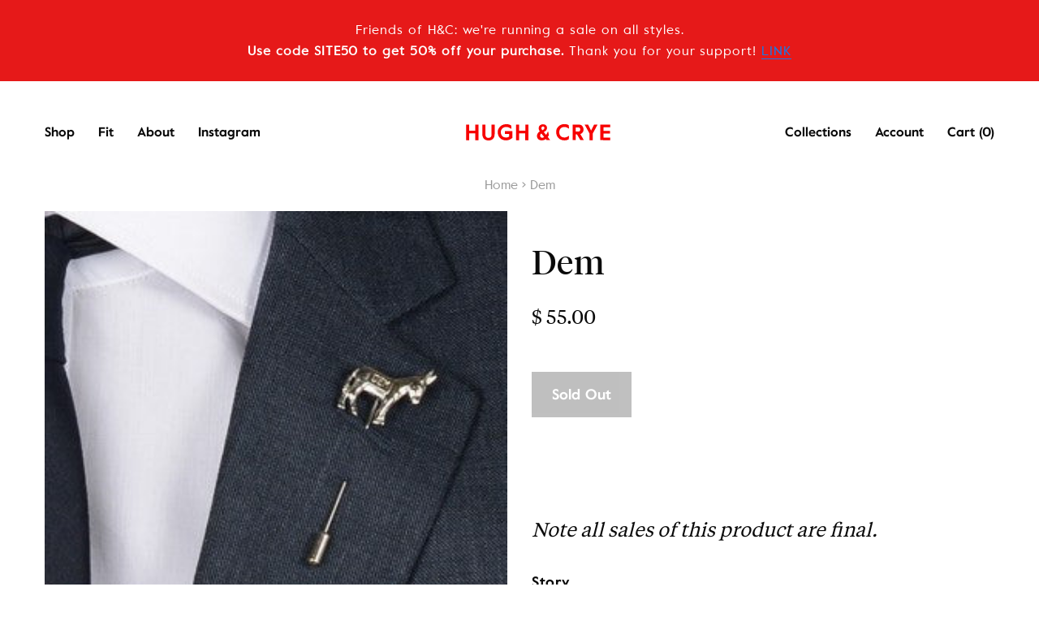

--- FILE ---
content_type: text/html; charset=utf-8
request_url: https://www.hughandcrye.com/products/dem-lapel-pin
body_size: 22819
content:

<!doctype html>
<html class="no-js" lang="en" dir="ltr">

<head>

<!-- "snippets/SEOManager.liquid" was not rendered, the associated app was uninstalled -->
  
  <meta charset="utf-8">
  <meta http-equiv="x-ua-compatible" content="ie=edge">
  <meta name="viewport" content="width=device-width, initial-scale=1.0">

    
  
  <meta name="google-site-verification" content="Tw8iYLhgnbeSTwZQzSJW_4a-P53T3scUAiAxMguVDio" />

  <!-- adding one for hughandcrye.com 5/23/18 -->

  <meta name="google-site-verification" content="EksyRrsF__yzIXTGe_q6EgV2qi_xwz9MgWEqTleEy4k" />

  <link rel="shortcut icon" type="image/x-icon" href="//www.hughandcrye.com/cdn/shop/t/108/assets/favicon.ico?v=177381210046138696061550429777" />

  
    <link rel="canonical" href="https://www.hughandcrye.com/products/dem-lapel-pin" />
  

  
  <meta property="og:type" content="product" />
  <meta property="og:title" content="Dem" />
  
  <meta property="og:image" content="http://www.hughandcrye.com/cdn/shop/products/DEM_Shop_30d5244b-cc8b-4cb3-a8e0-bb8ac73a79be_grande.jpg?v=1513569023" />
  <meta property="og:image:secure_url" content="https://www.hughandcrye.com/cdn/shop/products/DEM_Shop_30d5244b-cc8b-4cb3-a8e0-bb8ac73a79be_grande.jpg?v=1513569023" />
  
  <meta property="og:price:amount" content="55.00" />
  <meta property="og:price:currency" content="USD" />



<meta property="og:description" content="Men&#39;s vintage lapel pin, 2.5&quot; lapel pin, Dem lapel pin" />

<meta property="og:url" content="https://www.hughandcrye.com/products/dem-lapel-pin" />
<meta property="og:site_name" content="Hugh &amp; Crye" />
  
 

  <meta name="twitter:card" content="product" />
  <meta name="twitter:title" content="Dem" />
  <meta name="twitter:description" content="StoryHugh &amp;amp; Crye &quot;Lost &amp;amp; Found&quot; are vintage apparel items and accessories, hand picked and curated for the modern gentleman. They&#39;re truly one of a kind - we only have one item in stock. All items have been well cared for, and remain in great vintage and wearable condition.::The 2.5&quot; Silver Dem lapel pin features a small donkey with an" />
  <meta name="twitter:image" content="http://www.hughandcrye.com/cdn/shop/products/DEM_Shop_30d5244b-cc8b-4cb3-a8e0-bb8ac73a79be_large.jpg?v=1513569023" />
  <meta name="twitter:label1" content="Price" />
  <meta name="twitter:data1" content="$ 55.00 USD" />
  
  <meta name="twitter:label2" content="Brand" />
  <meta name="twitter:data2" content="MAS" />
  


  <link href="//www.hughandcrye.com/cdn/shop/t/108/assets/styles.min.css?v=94751989904513036841595510526" rel="stylesheet" type="text/css" media="all" />

  <link href="//www.hughandcrye.com/cdn/shop/t/108/assets/styles-2.scss.css?v=144787877590212265101580934350" rel="stylesheet" type="text/css" media="all" />

  <link href="//www.hughandcrye.com/cdn/shop/t/108/assets/magnific-popup.css?v=55426916707238690141550429784" rel="stylesheet" type="text/css" media="all" />

  <script>window.performance && window.performance.mark && window.performance.mark('shopify.content_for_header.start');</script><meta id="shopify-digital-wallet" name="shopify-digital-wallet" content="/9485818/digital_wallets/dialog">
<meta name="shopify-checkout-api-token" content="1225812f41840908bddf0afc03e91f3a">
<meta id="in-context-paypal-metadata" data-shop-id="9485818" data-venmo-supported="false" data-environment="production" data-locale="en_US" data-paypal-v4="true" data-currency="USD">
<link rel="alternate" type="application/json+oembed" href="https://www.hughandcrye.com/products/dem-lapel-pin.oembed">
<script async="async" src="/checkouts/internal/preloads.js?locale=en-US"></script>
<link rel="preconnect" href="https://shop.app" crossorigin="anonymous">
<script async="async" src="https://shop.app/checkouts/internal/preloads.js?locale=en-US&shop_id=9485818" crossorigin="anonymous"></script>
<script id="shopify-features" type="application/json">{"accessToken":"1225812f41840908bddf0afc03e91f3a","betas":["rich-media-storefront-analytics"],"domain":"www.hughandcrye.com","predictiveSearch":true,"shopId":9485818,"locale":"en"}</script>
<script>var Shopify = Shopify || {};
Shopify.shop = "winamp-hughandcrye.myshopify.com";
Shopify.locale = "en";
Shopify.currency = {"active":"USD","rate":"1.0"};
Shopify.country = "US";
Shopify.theme = {"name":"H\u0026C 1.0.8 - updated products images","id":43464786017,"schema_name":null,"schema_version":null,"theme_store_id":null,"role":"main"};
Shopify.theme.handle = "null";
Shopify.theme.style = {"id":null,"handle":null};
Shopify.cdnHost = "www.hughandcrye.com/cdn";
Shopify.routes = Shopify.routes || {};
Shopify.routes.root = "/";</script>
<script type="module">!function(o){(o.Shopify=o.Shopify||{}).modules=!0}(window);</script>
<script>!function(o){function n(){var o=[];function n(){o.push(Array.prototype.slice.apply(arguments))}return n.q=o,n}var t=o.Shopify=o.Shopify||{};t.loadFeatures=n(),t.autoloadFeatures=n()}(window);</script>
<script>
  window.ShopifyPay = window.ShopifyPay || {};
  window.ShopifyPay.apiHost = "shop.app\/pay";
  window.ShopifyPay.redirectState = null;
</script>
<script id="shop-js-analytics" type="application/json">{"pageType":"product"}</script>
<script defer="defer" async type="module" src="//www.hughandcrye.com/cdn/shopifycloud/shop-js/modules/v2/client.init-shop-cart-sync_BT-GjEfc.en.esm.js"></script>
<script defer="defer" async type="module" src="//www.hughandcrye.com/cdn/shopifycloud/shop-js/modules/v2/chunk.common_D58fp_Oc.esm.js"></script>
<script defer="defer" async type="module" src="//www.hughandcrye.com/cdn/shopifycloud/shop-js/modules/v2/chunk.modal_xMitdFEc.esm.js"></script>
<script type="module">
  await import("//www.hughandcrye.com/cdn/shopifycloud/shop-js/modules/v2/client.init-shop-cart-sync_BT-GjEfc.en.esm.js");
await import("//www.hughandcrye.com/cdn/shopifycloud/shop-js/modules/v2/chunk.common_D58fp_Oc.esm.js");
await import("//www.hughandcrye.com/cdn/shopifycloud/shop-js/modules/v2/chunk.modal_xMitdFEc.esm.js");

  window.Shopify.SignInWithShop?.initShopCartSync?.({"fedCMEnabled":true,"windoidEnabled":true});

</script>
<script>
  window.Shopify = window.Shopify || {};
  if (!window.Shopify.featureAssets) window.Shopify.featureAssets = {};
  window.Shopify.featureAssets['shop-js'] = {"shop-cart-sync":["modules/v2/client.shop-cart-sync_DZOKe7Ll.en.esm.js","modules/v2/chunk.common_D58fp_Oc.esm.js","modules/v2/chunk.modal_xMitdFEc.esm.js"],"init-fed-cm":["modules/v2/client.init-fed-cm_B6oLuCjv.en.esm.js","modules/v2/chunk.common_D58fp_Oc.esm.js","modules/v2/chunk.modal_xMitdFEc.esm.js"],"shop-cash-offers":["modules/v2/client.shop-cash-offers_D2sdYoxE.en.esm.js","modules/v2/chunk.common_D58fp_Oc.esm.js","modules/v2/chunk.modal_xMitdFEc.esm.js"],"shop-login-button":["modules/v2/client.shop-login-button_QeVjl5Y3.en.esm.js","modules/v2/chunk.common_D58fp_Oc.esm.js","modules/v2/chunk.modal_xMitdFEc.esm.js"],"pay-button":["modules/v2/client.pay-button_DXTOsIq6.en.esm.js","modules/v2/chunk.common_D58fp_Oc.esm.js","modules/v2/chunk.modal_xMitdFEc.esm.js"],"shop-button":["modules/v2/client.shop-button_DQZHx9pm.en.esm.js","modules/v2/chunk.common_D58fp_Oc.esm.js","modules/v2/chunk.modal_xMitdFEc.esm.js"],"avatar":["modules/v2/client.avatar_BTnouDA3.en.esm.js"],"init-windoid":["modules/v2/client.init-windoid_CR1B-cfM.en.esm.js","modules/v2/chunk.common_D58fp_Oc.esm.js","modules/v2/chunk.modal_xMitdFEc.esm.js"],"init-shop-for-new-customer-accounts":["modules/v2/client.init-shop-for-new-customer-accounts_C_vY_xzh.en.esm.js","modules/v2/client.shop-login-button_QeVjl5Y3.en.esm.js","modules/v2/chunk.common_D58fp_Oc.esm.js","modules/v2/chunk.modal_xMitdFEc.esm.js"],"init-shop-email-lookup-coordinator":["modules/v2/client.init-shop-email-lookup-coordinator_BI7n9ZSv.en.esm.js","modules/v2/chunk.common_D58fp_Oc.esm.js","modules/v2/chunk.modal_xMitdFEc.esm.js"],"init-shop-cart-sync":["modules/v2/client.init-shop-cart-sync_BT-GjEfc.en.esm.js","modules/v2/chunk.common_D58fp_Oc.esm.js","modules/v2/chunk.modal_xMitdFEc.esm.js"],"shop-toast-manager":["modules/v2/client.shop-toast-manager_DiYdP3xc.en.esm.js","modules/v2/chunk.common_D58fp_Oc.esm.js","modules/v2/chunk.modal_xMitdFEc.esm.js"],"init-customer-accounts":["modules/v2/client.init-customer-accounts_D9ZNqS-Q.en.esm.js","modules/v2/client.shop-login-button_QeVjl5Y3.en.esm.js","modules/v2/chunk.common_D58fp_Oc.esm.js","modules/v2/chunk.modal_xMitdFEc.esm.js"],"init-customer-accounts-sign-up":["modules/v2/client.init-customer-accounts-sign-up_iGw4briv.en.esm.js","modules/v2/client.shop-login-button_QeVjl5Y3.en.esm.js","modules/v2/chunk.common_D58fp_Oc.esm.js","modules/v2/chunk.modal_xMitdFEc.esm.js"],"shop-follow-button":["modules/v2/client.shop-follow-button_CqMgW2wH.en.esm.js","modules/v2/chunk.common_D58fp_Oc.esm.js","modules/v2/chunk.modal_xMitdFEc.esm.js"],"checkout-modal":["modules/v2/client.checkout-modal_xHeaAweL.en.esm.js","modules/v2/chunk.common_D58fp_Oc.esm.js","modules/v2/chunk.modal_xMitdFEc.esm.js"],"shop-login":["modules/v2/client.shop-login_D91U-Q7h.en.esm.js","modules/v2/chunk.common_D58fp_Oc.esm.js","modules/v2/chunk.modal_xMitdFEc.esm.js"],"lead-capture":["modules/v2/client.lead-capture_BJmE1dJe.en.esm.js","modules/v2/chunk.common_D58fp_Oc.esm.js","modules/v2/chunk.modal_xMitdFEc.esm.js"],"payment-terms":["modules/v2/client.payment-terms_Ci9AEqFq.en.esm.js","modules/v2/chunk.common_D58fp_Oc.esm.js","modules/v2/chunk.modal_xMitdFEc.esm.js"]};
</script>
<script id="__st">var __st={"a":9485818,"offset":-18000,"reqid":"ee67d578-19cb-4466-88e2-9a32ff7e2d77-1769103977","pageurl":"www.hughandcrye.com\/products\/dem-lapel-pin","u":"afde6a09d627","p":"product","rtyp":"product","rid":1280868740};</script>
<script>window.ShopifyPaypalV4VisibilityTracking = true;</script>
<script id="captcha-bootstrap">!function(){'use strict';const t='contact',e='account',n='new_comment',o=[[t,t],['blogs',n],['comments',n],[t,'customer']],c=[[e,'customer_login'],[e,'guest_login'],[e,'recover_customer_password'],[e,'create_customer']],r=t=>t.map((([t,e])=>`form[action*='/${t}']:not([data-nocaptcha='true']) input[name='form_type'][value='${e}']`)).join(','),a=t=>()=>t?[...document.querySelectorAll(t)].map((t=>t.form)):[];function s(){const t=[...o],e=r(t);return a(e)}const i='password',u='form_key',d=['recaptcha-v3-token','g-recaptcha-response','h-captcha-response',i],f=()=>{try{return window.sessionStorage}catch{return}},m='__shopify_v',_=t=>t.elements[u];function p(t,e,n=!1){try{const o=window.sessionStorage,c=JSON.parse(o.getItem(e)),{data:r}=function(t){const{data:e,action:n}=t;return t[m]||n?{data:e,action:n}:{data:t,action:n}}(c);for(const[e,n]of Object.entries(r))t.elements[e]&&(t.elements[e].value=n);n&&o.removeItem(e)}catch(o){console.error('form repopulation failed',{error:o})}}const l='form_type',E='cptcha';function T(t){t.dataset[E]=!0}const w=window,h=w.document,L='Shopify',v='ce_forms',y='captcha';let A=!1;((t,e)=>{const n=(g='f06e6c50-85a8-45c8-87d0-21a2b65856fe',I='https://cdn.shopify.com/shopifycloud/storefront-forms-hcaptcha/ce_storefront_forms_captcha_hcaptcha.v1.5.2.iife.js',D={infoText:'Protected by hCaptcha',privacyText:'Privacy',termsText:'Terms'},(t,e,n)=>{const o=w[L][v],c=o.bindForm;if(c)return c(t,g,e,D).then(n);var r;o.q.push([[t,g,e,D],n]),r=I,A||(h.body.append(Object.assign(h.createElement('script'),{id:'captcha-provider',async:!0,src:r})),A=!0)});var g,I,D;w[L]=w[L]||{},w[L][v]=w[L][v]||{},w[L][v].q=[],w[L][y]=w[L][y]||{},w[L][y].protect=function(t,e){n(t,void 0,e),T(t)},Object.freeze(w[L][y]),function(t,e,n,w,h,L){const[v,y,A,g]=function(t,e,n){const i=e?o:[],u=t?c:[],d=[...i,...u],f=r(d),m=r(i),_=r(d.filter((([t,e])=>n.includes(e))));return[a(f),a(m),a(_),s()]}(w,h,L),I=t=>{const e=t.target;return e instanceof HTMLFormElement?e:e&&e.form},D=t=>v().includes(t);t.addEventListener('submit',(t=>{const e=I(t);if(!e)return;const n=D(e)&&!e.dataset.hcaptchaBound&&!e.dataset.recaptchaBound,o=_(e),c=g().includes(e)&&(!o||!o.value);(n||c)&&t.preventDefault(),c&&!n&&(function(t){try{if(!f())return;!function(t){const e=f();if(!e)return;const n=_(t);if(!n)return;const o=n.value;o&&e.removeItem(o)}(t);const e=Array.from(Array(32),(()=>Math.random().toString(36)[2])).join('');!function(t,e){_(t)||t.append(Object.assign(document.createElement('input'),{type:'hidden',name:u})),t.elements[u].value=e}(t,e),function(t,e){const n=f();if(!n)return;const o=[...t.querySelectorAll(`input[type='${i}']`)].map((({name:t})=>t)),c=[...d,...o],r={};for(const[a,s]of new FormData(t).entries())c.includes(a)||(r[a]=s);n.setItem(e,JSON.stringify({[m]:1,action:t.action,data:r}))}(t,e)}catch(e){console.error('failed to persist form',e)}}(e),e.submit())}));const S=(t,e)=>{t&&!t.dataset[E]&&(n(t,e.some((e=>e===t))),T(t))};for(const o of['focusin','change'])t.addEventListener(o,(t=>{const e=I(t);D(e)&&S(e,y())}));const B=e.get('form_key'),M=e.get(l),P=B&&M;t.addEventListener('DOMContentLoaded',(()=>{const t=y();if(P)for(const e of t)e.elements[l].value===M&&p(e,B);[...new Set([...A(),...v().filter((t=>'true'===t.dataset.shopifyCaptcha))])].forEach((e=>S(e,t)))}))}(h,new URLSearchParams(w.location.search),n,t,e,['guest_login'])})(!0,!0)}();</script>
<script integrity="sha256-4kQ18oKyAcykRKYeNunJcIwy7WH5gtpwJnB7kiuLZ1E=" data-source-attribution="shopify.loadfeatures" defer="defer" src="//www.hughandcrye.com/cdn/shopifycloud/storefront/assets/storefront/load_feature-a0a9edcb.js" crossorigin="anonymous"></script>
<script crossorigin="anonymous" defer="defer" src="//www.hughandcrye.com/cdn/shopifycloud/storefront/assets/shopify_pay/storefront-65b4c6d7.js?v=20250812"></script>
<script data-source-attribution="shopify.dynamic_checkout.dynamic.init">var Shopify=Shopify||{};Shopify.PaymentButton=Shopify.PaymentButton||{isStorefrontPortableWallets:!0,init:function(){window.Shopify.PaymentButton.init=function(){};var t=document.createElement("script");t.src="https://www.hughandcrye.com/cdn/shopifycloud/portable-wallets/latest/portable-wallets.en.js",t.type="module",document.head.appendChild(t)}};
</script>
<script data-source-attribution="shopify.dynamic_checkout.buyer_consent">
  function portableWalletsHideBuyerConsent(e){var t=document.getElementById("shopify-buyer-consent"),n=document.getElementById("shopify-subscription-policy-button");t&&n&&(t.classList.add("hidden"),t.setAttribute("aria-hidden","true"),n.removeEventListener("click",e))}function portableWalletsShowBuyerConsent(e){var t=document.getElementById("shopify-buyer-consent"),n=document.getElementById("shopify-subscription-policy-button");t&&n&&(t.classList.remove("hidden"),t.removeAttribute("aria-hidden"),n.addEventListener("click",e))}window.Shopify?.PaymentButton&&(window.Shopify.PaymentButton.hideBuyerConsent=portableWalletsHideBuyerConsent,window.Shopify.PaymentButton.showBuyerConsent=portableWalletsShowBuyerConsent);
</script>
<script data-source-attribution="shopify.dynamic_checkout.cart.bootstrap">document.addEventListener("DOMContentLoaded",(function(){function t(){return document.querySelector("shopify-accelerated-checkout-cart, shopify-accelerated-checkout")}if(t())Shopify.PaymentButton.init();else{new MutationObserver((function(e,n){t()&&(Shopify.PaymentButton.init(),n.disconnect())})).observe(document.body,{childList:!0,subtree:!0})}}));
</script>
<link id="shopify-accelerated-checkout-styles" rel="stylesheet" media="screen" href="https://www.hughandcrye.com/cdn/shopifycloud/portable-wallets/latest/accelerated-checkout-backwards-compat.css" crossorigin="anonymous">
<style id="shopify-accelerated-checkout-cart">
        #shopify-buyer-consent {
  margin-top: 1em;
  display: inline-block;
  width: 100%;
}

#shopify-buyer-consent.hidden {
  display: none;
}

#shopify-subscription-policy-button {
  background: none;
  border: none;
  padding: 0;
  text-decoration: underline;
  font-size: inherit;
  cursor: pointer;
}

#shopify-subscription-policy-button::before {
  box-shadow: none;
}

      </style>

<script>window.performance && window.performance.mark && window.performance.mark('shopify.content_for_header.end');</script>


  

   
   <script src="//www.hughandcrye.com/cdn/shop/t/108/assets/bundle.js?v=159877236879754630581559342216"></script>

   <script src="//www.hughandcrye.com/cdn/shop/t/108/assets/magnific-popup.min.js?v=5754798613386686411550429784" async="defer"></script>

  <!-- Additional Shopify helpers that will likely be added to the global shopify_common.js some day soon. -->
  


  



<script>var clicky_site_ids = clicky_site_ids || []; clicky_site_ids.push(144963);</script>
<script async src="//static.getclicky.com/js"></script>

<link href="https://monorail-edge.shopifysvc.com" rel="dns-prefetch">
<script>(function(){if ("sendBeacon" in navigator && "performance" in window) {try {var session_token_from_headers = performance.getEntriesByType('navigation')[0].serverTiming.find(x => x.name == '_s').description;} catch {var session_token_from_headers = undefined;}var session_cookie_matches = document.cookie.match(/_shopify_s=([^;]*)/);var session_token_from_cookie = session_cookie_matches && session_cookie_matches.length === 2 ? session_cookie_matches[1] : "";var session_token = session_token_from_headers || session_token_from_cookie || "";function handle_abandonment_event(e) {var entries = performance.getEntries().filter(function(entry) {return /monorail-edge.shopifysvc.com/.test(entry.name);});if (!window.abandonment_tracked && entries.length === 0) {window.abandonment_tracked = true;var currentMs = Date.now();var navigation_start = performance.timing.navigationStart;var payload = {shop_id: 9485818,url: window.location.href,navigation_start,duration: currentMs - navigation_start,session_token,page_type: "product"};window.navigator.sendBeacon("https://monorail-edge.shopifysvc.com/v1/produce", JSON.stringify({schema_id: "online_store_buyer_site_abandonment/1.1",payload: payload,metadata: {event_created_at_ms: currentMs,event_sent_at_ms: currentMs}}));}}window.addEventListener('pagehide', handle_abandonment_event);}}());</script>
<script id="web-pixels-manager-setup">(function e(e,d,r,n,o){if(void 0===o&&(o={}),!Boolean(null===(a=null===(i=window.Shopify)||void 0===i?void 0:i.analytics)||void 0===a?void 0:a.replayQueue)){var i,a;window.Shopify=window.Shopify||{};var t=window.Shopify;t.analytics=t.analytics||{};var s=t.analytics;s.replayQueue=[],s.publish=function(e,d,r){return s.replayQueue.push([e,d,r]),!0};try{self.performance.mark("wpm:start")}catch(e){}var l=function(){var e={modern:/Edge?\/(1{2}[4-9]|1[2-9]\d|[2-9]\d{2}|\d{4,})\.\d+(\.\d+|)|Firefox\/(1{2}[4-9]|1[2-9]\d|[2-9]\d{2}|\d{4,})\.\d+(\.\d+|)|Chrom(ium|e)\/(9{2}|\d{3,})\.\d+(\.\d+|)|(Maci|X1{2}).+ Version\/(15\.\d+|(1[6-9]|[2-9]\d|\d{3,})\.\d+)([,.]\d+|)( \(\w+\)|)( Mobile\/\w+|) Safari\/|Chrome.+OPR\/(9{2}|\d{3,})\.\d+\.\d+|(CPU[ +]OS|iPhone[ +]OS|CPU[ +]iPhone|CPU IPhone OS|CPU iPad OS)[ +]+(15[._]\d+|(1[6-9]|[2-9]\d|\d{3,})[._]\d+)([._]\d+|)|Android:?[ /-](13[3-9]|1[4-9]\d|[2-9]\d{2}|\d{4,})(\.\d+|)(\.\d+|)|Android.+Firefox\/(13[5-9]|1[4-9]\d|[2-9]\d{2}|\d{4,})\.\d+(\.\d+|)|Android.+Chrom(ium|e)\/(13[3-9]|1[4-9]\d|[2-9]\d{2}|\d{4,})\.\d+(\.\d+|)|SamsungBrowser\/([2-9]\d|\d{3,})\.\d+/,legacy:/Edge?\/(1[6-9]|[2-9]\d|\d{3,})\.\d+(\.\d+|)|Firefox\/(5[4-9]|[6-9]\d|\d{3,})\.\d+(\.\d+|)|Chrom(ium|e)\/(5[1-9]|[6-9]\d|\d{3,})\.\d+(\.\d+|)([\d.]+$|.*Safari\/(?![\d.]+ Edge\/[\d.]+$))|(Maci|X1{2}).+ Version\/(10\.\d+|(1[1-9]|[2-9]\d|\d{3,})\.\d+)([,.]\d+|)( \(\w+\)|)( Mobile\/\w+|) Safari\/|Chrome.+OPR\/(3[89]|[4-9]\d|\d{3,})\.\d+\.\d+|(CPU[ +]OS|iPhone[ +]OS|CPU[ +]iPhone|CPU IPhone OS|CPU iPad OS)[ +]+(10[._]\d+|(1[1-9]|[2-9]\d|\d{3,})[._]\d+)([._]\d+|)|Android:?[ /-](13[3-9]|1[4-9]\d|[2-9]\d{2}|\d{4,})(\.\d+|)(\.\d+|)|Mobile Safari.+OPR\/([89]\d|\d{3,})\.\d+\.\d+|Android.+Firefox\/(13[5-9]|1[4-9]\d|[2-9]\d{2}|\d{4,})\.\d+(\.\d+|)|Android.+Chrom(ium|e)\/(13[3-9]|1[4-9]\d|[2-9]\d{2}|\d{4,})\.\d+(\.\d+|)|Android.+(UC? ?Browser|UCWEB|U3)[ /]?(15\.([5-9]|\d{2,})|(1[6-9]|[2-9]\d|\d{3,})\.\d+)\.\d+|SamsungBrowser\/(5\.\d+|([6-9]|\d{2,})\.\d+)|Android.+MQ{2}Browser\/(14(\.(9|\d{2,})|)|(1[5-9]|[2-9]\d|\d{3,})(\.\d+|))(\.\d+|)|K[Aa][Ii]OS\/(3\.\d+|([4-9]|\d{2,})\.\d+)(\.\d+|)/},d=e.modern,r=e.legacy,n=navigator.userAgent;return n.match(d)?"modern":n.match(r)?"legacy":"unknown"}(),u="modern"===l?"modern":"legacy",c=(null!=n?n:{modern:"",legacy:""})[u],f=function(e){return[e.baseUrl,"/wpm","/b",e.hashVersion,"modern"===e.buildTarget?"m":"l",".js"].join("")}({baseUrl:d,hashVersion:r,buildTarget:u}),m=function(e){var d=e.version,r=e.bundleTarget,n=e.surface,o=e.pageUrl,i=e.monorailEndpoint;return{emit:function(e){var a=e.status,t=e.errorMsg,s=(new Date).getTime(),l=JSON.stringify({metadata:{event_sent_at_ms:s},events:[{schema_id:"web_pixels_manager_load/3.1",payload:{version:d,bundle_target:r,page_url:o,status:a,surface:n,error_msg:t},metadata:{event_created_at_ms:s}}]});if(!i)return console&&console.warn&&console.warn("[Web Pixels Manager] No Monorail endpoint provided, skipping logging."),!1;try{return self.navigator.sendBeacon.bind(self.navigator)(i,l)}catch(e){}var u=new XMLHttpRequest;try{return u.open("POST",i,!0),u.setRequestHeader("Content-Type","text/plain"),u.send(l),!0}catch(e){return console&&console.warn&&console.warn("[Web Pixels Manager] Got an unhandled error while logging to Monorail."),!1}}}}({version:r,bundleTarget:l,surface:e.surface,pageUrl:self.location.href,monorailEndpoint:e.monorailEndpoint});try{o.browserTarget=l,function(e){var d=e.src,r=e.async,n=void 0===r||r,o=e.onload,i=e.onerror,a=e.sri,t=e.scriptDataAttributes,s=void 0===t?{}:t,l=document.createElement("script"),u=document.querySelector("head"),c=document.querySelector("body");if(l.async=n,l.src=d,a&&(l.integrity=a,l.crossOrigin="anonymous"),s)for(var f in s)if(Object.prototype.hasOwnProperty.call(s,f))try{l.dataset[f]=s[f]}catch(e){}if(o&&l.addEventListener("load",o),i&&l.addEventListener("error",i),u)u.appendChild(l);else{if(!c)throw new Error("Did not find a head or body element to append the script");c.appendChild(l)}}({src:f,async:!0,onload:function(){if(!function(){var e,d;return Boolean(null===(d=null===(e=window.Shopify)||void 0===e?void 0:e.analytics)||void 0===d?void 0:d.initialized)}()){var d=window.webPixelsManager.init(e)||void 0;if(d){var r=window.Shopify.analytics;r.replayQueue.forEach((function(e){var r=e[0],n=e[1],o=e[2];d.publishCustomEvent(r,n,o)})),r.replayQueue=[],r.publish=d.publishCustomEvent,r.visitor=d.visitor,r.initialized=!0}}},onerror:function(){return m.emit({status:"failed",errorMsg:"".concat(f," has failed to load")})},sri:function(e){var d=/^sha384-[A-Za-z0-9+/=]+$/;return"string"==typeof e&&d.test(e)}(c)?c:"",scriptDataAttributes:o}),m.emit({status:"loading"})}catch(e){m.emit({status:"failed",errorMsg:(null==e?void 0:e.message)||"Unknown error"})}}})({shopId: 9485818,storefrontBaseUrl: "https://www.hughandcrye.com",extensionsBaseUrl: "https://extensions.shopifycdn.com/cdn/shopifycloud/web-pixels-manager",monorailEndpoint: "https://monorail-edge.shopifysvc.com/unstable/produce_batch",surface: "storefront-renderer",enabledBetaFlags: ["2dca8a86"],webPixelsConfigList: [{"id":"35979361","eventPayloadVersion":"v1","runtimeContext":"LAX","scriptVersion":"1","type":"CUSTOM","privacyPurposes":["MARKETING"],"name":"Meta pixel (migrated)"},{"id":"50004065","eventPayloadVersion":"v1","runtimeContext":"LAX","scriptVersion":"1","type":"CUSTOM","privacyPurposes":["ANALYTICS"],"name":"Google Analytics tag (migrated)"},{"id":"shopify-app-pixel","configuration":"{}","eventPayloadVersion":"v1","runtimeContext":"STRICT","scriptVersion":"0450","apiClientId":"shopify-pixel","type":"APP","privacyPurposes":["ANALYTICS","MARKETING"]},{"id":"shopify-custom-pixel","eventPayloadVersion":"v1","runtimeContext":"LAX","scriptVersion":"0450","apiClientId":"shopify-pixel","type":"CUSTOM","privacyPurposes":["ANALYTICS","MARKETING"]}],isMerchantRequest: false,initData: {"shop":{"name":"Hugh \u0026 Crye","paymentSettings":{"currencyCode":"USD"},"myshopifyDomain":"winamp-hughandcrye.myshopify.com","countryCode":"US","storefrontUrl":"https:\/\/www.hughandcrye.com"},"customer":null,"cart":null,"checkout":null,"productVariants":[{"price":{"amount":55.0,"currencyCode":"USD"},"product":{"title":"Dem","vendor":"MAS","id":"1280868740","untranslatedTitle":"Dem","url":"\/products\/dem-lapel-pin","type":"vintage-old"},"id":"4630197188","image":{"src":"\/\/www.hughandcrye.com\/cdn\/shop\/products\/DEM_Shop_30d5244b-cc8b-4cb3-a8e0-bb8ac73a79be.jpg?v=1513569023"},"sku":"DEMC-OS","title":"One Size","untranslatedTitle":"One Size"}],"purchasingCompany":null},},"https://www.hughandcrye.com/cdn","fcfee988w5aeb613cpc8e4bc33m6693e112",{"modern":"","legacy":""},{"shopId":"9485818","storefrontBaseUrl":"https:\/\/www.hughandcrye.com","extensionBaseUrl":"https:\/\/extensions.shopifycdn.com\/cdn\/shopifycloud\/web-pixels-manager","surface":"storefront-renderer","enabledBetaFlags":"[\"2dca8a86\"]","isMerchantRequest":"false","hashVersion":"fcfee988w5aeb613cpc8e4bc33m6693e112","publish":"custom","events":"[[\"page_viewed\",{}],[\"product_viewed\",{\"productVariant\":{\"price\":{\"amount\":55.0,\"currencyCode\":\"USD\"},\"product\":{\"title\":\"Dem\",\"vendor\":\"MAS\",\"id\":\"1280868740\",\"untranslatedTitle\":\"Dem\",\"url\":\"\/products\/dem-lapel-pin\",\"type\":\"vintage-old\"},\"id\":\"4630197188\",\"image\":{\"src\":\"\/\/www.hughandcrye.com\/cdn\/shop\/products\/DEM_Shop_30d5244b-cc8b-4cb3-a8e0-bb8ac73a79be.jpg?v=1513569023\"},\"sku\":\"DEMC-OS\",\"title\":\"One Size\",\"untranslatedTitle\":\"One Size\"}}]]"});</script><script>
  window.ShopifyAnalytics = window.ShopifyAnalytics || {};
  window.ShopifyAnalytics.meta = window.ShopifyAnalytics.meta || {};
  window.ShopifyAnalytics.meta.currency = 'USD';
  var meta = {"product":{"id":1280868740,"gid":"gid:\/\/shopify\/Product\/1280868740","vendor":"MAS","type":"vintage-old","handle":"dem-lapel-pin","variants":[{"id":4630197188,"price":5500,"name":"Dem - One Size","public_title":"One Size","sku":"DEMC-OS"}],"remote":false},"page":{"pageType":"product","resourceType":"product","resourceId":1280868740,"requestId":"ee67d578-19cb-4466-88e2-9a32ff7e2d77-1769103977"}};
  for (var attr in meta) {
    window.ShopifyAnalytics.meta[attr] = meta[attr];
  }
</script>
<script class="analytics">
  (function () {
    var customDocumentWrite = function(content) {
      var jquery = null;

      if (window.jQuery) {
        jquery = window.jQuery;
      } else if (window.Checkout && window.Checkout.$) {
        jquery = window.Checkout.$;
      }

      if (jquery) {
        jquery('body').append(content);
      }
    };

    var hasLoggedConversion = function(token) {
      if (token) {
        return document.cookie.indexOf('loggedConversion=' + token) !== -1;
      }
      return false;
    }

    var setCookieIfConversion = function(token) {
      if (token) {
        var twoMonthsFromNow = new Date(Date.now());
        twoMonthsFromNow.setMonth(twoMonthsFromNow.getMonth() + 2);

        document.cookie = 'loggedConversion=' + token + '; expires=' + twoMonthsFromNow;
      }
    }

    var trekkie = window.ShopifyAnalytics.lib = window.trekkie = window.trekkie || [];
    if (trekkie.integrations) {
      return;
    }
    trekkie.methods = [
      'identify',
      'page',
      'ready',
      'track',
      'trackForm',
      'trackLink'
    ];
    trekkie.factory = function(method) {
      return function() {
        var args = Array.prototype.slice.call(arguments);
        args.unshift(method);
        trekkie.push(args);
        return trekkie;
      };
    };
    for (var i = 0; i < trekkie.methods.length; i++) {
      var key = trekkie.methods[i];
      trekkie[key] = trekkie.factory(key);
    }
    trekkie.load = function(config) {
      trekkie.config = config || {};
      trekkie.config.initialDocumentCookie = document.cookie;
      var first = document.getElementsByTagName('script')[0];
      var script = document.createElement('script');
      script.type = 'text/javascript';
      script.onerror = function(e) {
        var scriptFallback = document.createElement('script');
        scriptFallback.type = 'text/javascript';
        scriptFallback.onerror = function(error) {
                var Monorail = {
      produce: function produce(monorailDomain, schemaId, payload) {
        var currentMs = new Date().getTime();
        var event = {
          schema_id: schemaId,
          payload: payload,
          metadata: {
            event_created_at_ms: currentMs,
            event_sent_at_ms: currentMs
          }
        };
        return Monorail.sendRequest("https://" + monorailDomain + "/v1/produce", JSON.stringify(event));
      },
      sendRequest: function sendRequest(endpointUrl, payload) {
        // Try the sendBeacon API
        if (window && window.navigator && typeof window.navigator.sendBeacon === 'function' && typeof window.Blob === 'function' && !Monorail.isIos12()) {
          var blobData = new window.Blob([payload], {
            type: 'text/plain'
          });

          if (window.navigator.sendBeacon(endpointUrl, blobData)) {
            return true;
          } // sendBeacon was not successful

        } // XHR beacon

        var xhr = new XMLHttpRequest();

        try {
          xhr.open('POST', endpointUrl);
          xhr.setRequestHeader('Content-Type', 'text/plain');
          xhr.send(payload);
        } catch (e) {
          console.log(e);
        }

        return false;
      },
      isIos12: function isIos12() {
        return window.navigator.userAgent.lastIndexOf('iPhone; CPU iPhone OS 12_') !== -1 || window.navigator.userAgent.lastIndexOf('iPad; CPU OS 12_') !== -1;
      }
    };
    Monorail.produce('monorail-edge.shopifysvc.com',
      'trekkie_storefront_load_errors/1.1',
      {shop_id: 9485818,
      theme_id: 43464786017,
      app_name: "storefront",
      context_url: window.location.href,
      source_url: "//www.hughandcrye.com/cdn/s/trekkie.storefront.46a754ac07d08c656eb845cfbf513dd9a18d4ced.min.js"});

        };
        scriptFallback.async = true;
        scriptFallback.src = '//www.hughandcrye.com/cdn/s/trekkie.storefront.46a754ac07d08c656eb845cfbf513dd9a18d4ced.min.js';
        first.parentNode.insertBefore(scriptFallback, first);
      };
      script.async = true;
      script.src = '//www.hughandcrye.com/cdn/s/trekkie.storefront.46a754ac07d08c656eb845cfbf513dd9a18d4ced.min.js';
      first.parentNode.insertBefore(script, first);
    };
    trekkie.load(
      {"Trekkie":{"appName":"storefront","development":false,"defaultAttributes":{"shopId":9485818,"isMerchantRequest":null,"themeId":43464786017,"themeCityHash":"12984352149108645172","contentLanguage":"en","currency":"USD","eventMetadataId":"a43ec232-6ead-4b59-8faf-03d8591092aa"},"isServerSideCookieWritingEnabled":true,"monorailRegion":"shop_domain","enabledBetaFlags":["65f19447"]},"Session Attribution":{},"S2S":{"facebookCapiEnabled":false,"source":"trekkie-storefront-renderer","apiClientId":580111}}
    );

    var loaded = false;
    trekkie.ready(function() {
      if (loaded) return;
      loaded = true;

      window.ShopifyAnalytics.lib = window.trekkie;

      var originalDocumentWrite = document.write;
      document.write = customDocumentWrite;
      try { window.ShopifyAnalytics.merchantGoogleAnalytics.call(this); } catch(error) {};
      document.write = originalDocumentWrite;

      window.ShopifyAnalytics.lib.page(null,{"pageType":"product","resourceType":"product","resourceId":1280868740,"requestId":"ee67d578-19cb-4466-88e2-9a32ff7e2d77-1769103977","shopifyEmitted":true});

      var match = window.location.pathname.match(/checkouts\/(.+)\/(thank_you|post_purchase)/)
      var token = match? match[1]: undefined;
      if (!hasLoggedConversion(token)) {
        setCookieIfConversion(token);
        window.ShopifyAnalytics.lib.track("Viewed Product",{"currency":"USD","variantId":4630197188,"productId":1280868740,"productGid":"gid:\/\/shopify\/Product\/1280868740","name":"Dem - One Size","price":"55.00","sku":"DEMC-OS","brand":"MAS","variant":"One Size","category":"vintage-old","nonInteraction":true,"remote":false},undefined,undefined,{"shopifyEmitted":true});
      window.ShopifyAnalytics.lib.track("monorail:\/\/trekkie_storefront_viewed_product\/1.1",{"currency":"USD","variantId":4630197188,"productId":1280868740,"productGid":"gid:\/\/shopify\/Product\/1280868740","name":"Dem - One Size","price":"55.00","sku":"DEMC-OS","brand":"MAS","variant":"One Size","category":"vintage-old","nonInteraction":true,"remote":false,"referer":"https:\/\/www.hughandcrye.com\/products\/dem-lapel-pin"});
      }
    });


        var eventsListenerScript = document.createElement('script');
        eventsListenerScript.async = true;
        eventsListenerScript.src = "//www.hughandcrye.com/cdn/shopifycloud/storefront/assets/shop_events_listener-3da45d37.js";
        document.getElementsByTagName('head')[0].appendChild(eventsListenerScript);

})();</script>
  <script>
  if (!window.ga || (window.ga && typeof window.ga !== 'function')) {
    window.ga = function ga() {
      (window.ga.q = window.ga.q || []).push(arguments);
      if (window.Shopify && window.Shopify.analytics && typeof window.Shopify.analytics.publish === 'function') {
        window.Shopify.analytics.publish("ga_stub_called", {}, {sendTo: "google_osp_migration"});
      }
      console.error("Shopify's Google Analytics stub called with:", Array.from(arguments), "\nSee https://help.shopify.com/manual/promoting-marketing/pixels/pixel-migration#google for more information.");
    };
    if (window.Shopify && window.Shopify.analytics && typeof window.Shopify.analytics.publish === 'function') {
      window.Shopify.analytics.publish("ga_stub_initialized", {}, {sendTo: "google_osp_migration"});
    }
  }
</script>
<script
  defer
  src="https://www.hughandcrye.com/cdn/shopifycloud/perf-kit/shopify-perf-kit-3.0.4.min.js"
  data-application="storefront-renderer"
  data-shop-id="9485818"
  data-render-region="gcp-us-central1"
  data-page-type="product"
  data-theme-instance-id="43464786017"
  data-theme-name=""
  data-theme-version=""
  data-monorail-region="shop_domain"
  data-resource-timing-sampling-rate="10"
  data-shs="true"
  data-shs-beacon="true"
  data-shs-export-with-fetch="true"
  data-shs-logs-sample-rate="1"
  data-shs-beacon-endpoint="https://www.hughandcrye.com/api/collect"
></script>
</head>

<body id="silver-democrat-donkey-vintage-lapel-pin-dem" class="template-product" >

  
    <div class="header-banner background-red padding-vertical-large">
  <div class="row">
    <div class="xsmall-12 columns text-center text-white">
      <h6>Friends of H&C: we're running a sale on all styles.<br><b>Use code SITE50 to get 50% off your purchase.</b> Thank you for your support! <a href="/collections/small-biz">LINK</a><a></a></h6>
    </div>
  </div>
</div>

  

  <header class="global-header">
    <div class="row align-middle align-justify">


<!--      <div class="columns xsmall-order-2">
        <a class="logo" href="/" title="Hugh &amp; Crye home">
          <svg xmlns="http://www.w3.org/2000/svg" width="200" height="42" viewBox="0 0 200 42">
            <title>Hugh &amp; Crye</title>
            <path fill="#e61919" d="M11.2 30.6V11.4H15v7.5h7.6v-7.5h3.9v19.3h-3.9v-8.5H15v8.5h-3.8zm19.9-19.2H35v12c0 1.6.4 2.8 1.2 3.6.7.6 1.6.9 2.6.9s1.9-.3 2.6-.9 1.2-1.8 1.2-3.6v-12h3.8V23c0 2.5-.7 4.5-2 5.9-1.3 1.4-3.2 2.1-5.6 2.1s-4.3-.7-5.6-2.1c-1.3-1.4-2-3.4-2-5.9V11.4h-.1zm20.5 4.4c.9-1.5 2.2-2.7 3.8-3.6 1.6-.8 3.4-1.3 5.3-1.3 2.5 0 4.4.6 6.1 1.7l.3 4h-.5c-2-1.4-4-2.2-5.9-2.2-2 0-3.7.6-4.9 1.8-1.2 1.2-1.8 2.8-1.8 4.7s.6 3.4 1.7 4.7c1.2 1.2 2.7 1.8 4.7 1.8.8 0 1.5-.1 2.1-.3s1.2-.5 1.8-.9v-3.3H59v-3.3h9.2v8.3c-1.4 1.1-2.7 1.9-3.9 2.3-1.2.5-2.6.7-4 .7-2.9 0-5.4-1-7.2-2.8-.9-.9-1.6-1.9-2.1-3.1s-.8-2.5-.8-4.1c-.1-1.8.4-3.6 1.4-5.1zm21.1 14.8V11.4h3.9v7.5h7.6v-7.5H88v19.3h-3.9v-8.5h-7.6v8.5h-3.8zm26.8-8.4c.6-1 1.4-1.7 2.5-2.3-.8-1.1-1.4-2.6-1.4-3.9 0-1 .3-1.9.7-2.6 1-1.5 2.7-2.3 4.5-2.3 1.6 0 2.8.4 3.7 1.2.9.8 1.4 1.8 1.4 3.1 0 1.1-.3 2.1-.9 2.9-.6.8-1.6 1.6-3.1 2.4l2.8 3.4c.7-1 1.4-2.2 2.2-3.8h.5l.8 4.1c-.4.9-.9 1.7-1.4 2.3l3 3.8h-4.4l-1-1.2c-1.5 1.1-3.2 1.6-5.1 1.6-1.7 0-3.1-.5-4.2-1.5s-1.6-2.4-1.6-4.2c.1-1 .4-2.1 1-3zm5.5 5.5c.8 0 1.6-.3 2.4-.9l-3.5-4.4c-1 .7-1.5 1.6-1.5 2.7 0 1.7 1 2.6 2.6 2.6zm.1-9.2c2-.9 2.6-1.8 2.6-2.9 0-1.2-.7-1.8-1.8-1.8-.5 0-1 .2-1.4.6-.4.4-.6.9-.6 1.5s.4 1.5 1.2 2.6zm18.3-2.7c.9-1.5 2.1-2.7 3.6-3.6 1.6-.8 3.3-1.3 5.2-1.3 1.2 0 2.2.1 3 .3.8.2 1.6.6 2.5 1.1l.3 4h-.5c-1.7-1.3-3.4-1.9-5.1-1.9-2 0-3.6.6-4.7 1.8-1.1 1.2-1.7 2.7-1.7 4.7s.6 3.4 1.7 4.7c1.2 1.2 2.7 1.8 4.7 1.8 1.7 0 3.4-.6 5.1-1.9h.5l-.3 4c-.9.5-1.7.9-2.5 1.1-.8.2-1.8.3-2.9.3-2.9 0-5.4-1-7.2-2.8-.9-.9-1.6-1.9-2.1-3.1s-.8-2.5-.8-4.1c-.1-1.8.3-3.6 1.2-5.1zm33.8-4.4h4.3l3.7 7.4 3.7-7.4h4.3l-6 11.2v8.1h-3.9v-8.1c0-.1-6.1-11.2-6.1-11.2zm19.4 19.2V11.4h12.1v3.3h-8.2v4.5h7.9v3.3h-7.9v4.9h8.3v3.3l-12.2-.1z"/>
            <path fill="#e61919" d="M0 0v42h200V0H0zm196.1 38H3.9V4h192.3l-.1 34z"/>
            <path fill="#e61919" d="M151.9 23.2c2.4-.7 4-2.8 4-5.7 0-1.6-.5-3-1.6-4.3-1-1.2-2.5-1.8-4.5-1.8h-7.4v19.2h3.9v-7.1h1.5l4.2 7.1h4.3l-4.4-7.4zm-5.6-8.3h3.4c1.3 0 2.2 1.3 2.2 2.6s-.9 2.6-2.3 2.6h-3.3v-5.2z"/>
          </svg>
        </a>
      </div>
-->

<!-- new 032018 -->

     <div class="columns xsmall-order-2">
        <a class="logo" href="/" title="Hugh &amp; Crye home">
          <svg xmlns="http://www.w3.org/2000/svg" width="200" height="42" viewBox="0 0 200 42">
            <title>Hugh &amp; Crye</title>
            <path fill="#F70000" d="M11.2 30.6V11.4H15v7.5h7.6v-7.5h3.9v19.3h-3.9v-8.5H15v8.5h-3.8zm19.9-19.2H35v12c0 1.6.4 2.8 1.2 3.6.7.6 1.6.9 2.6.9s1.9-.3 2.6-.9 1.2-1.8 1.2-3.6v-12h3.8V23c0 2.5-.7 4.5-2 5.9-1.3 1.4-3.2 2.1-5.6 2.1s-4.3-.7-5.6-2.1c-1.3-1.4-2-3.4-2-5.9V11.4h-.1zm20.5 4.4c.9-1.5 2.2-2.7 3.8-3.6 1.6-.8 3.4-1.3 5.3-1.3 2.5 0 4.4.6 6.1 1.7l.3 4h-.5c-2-1.4-4-2.2-5.9-2.2-2 0-3.7.6-4.9 1.8-1.2 1.2-1.8 2.8-1.8 4.7s.6 3.4 1.7 4.7c1.2 1.2 2.7 1.8 4.7 1.8.8 0 1.5-.1 2.1-.3s1.2-.5 1.8-.9v-3.3H59v-3.3h9.2v8.3c-1.4 1.1-2.7 1.9-3.9 2.3-1.2.5-2.6.7-4 .7-2.9 0-5.4-1-7.2-2.8-.9-.9-1.6-1.9-2.1-3.1s-.8-2.5-.8-4.1c-.1-1.8.4-3.6 1.4-5.1zm21.1 14.8V11.4h3.9v7.5h7.6v-7.5H88v19.3h-3.9v-8.5h-7.6v8.5h-3.8zm26.8-8.4c.6-1 1.4-1.7 2.5-2.3-.8-1.1-1.4-2.6-1.4-3.9 0-1 .3-1.9.7-2.6 1-1.5 2.7-2.3 4.5-2.3 1.6 0 2.8.4 3.7 1.2.9.8 1.4 1.8 1.4 3.1 0 1.1-.3 2.1-.9 2.9-.6.8-1.6 1.6-3.1 2.4l2.8 3.4c.7-1 1.4-2.2 2.2-3.8h.5l.8 4.1c-.4.9-.9 1.7-1.4 2.3l3 3.8h-4.4l-1-1.2c-1.5 1.1-3.2 1.6-5.1 1.6-1.7 0-3.1-.5-4.2-1.5s-1.6-2.4-1.6-4.2c.1-1 .4-2.1 1-3zm5.5 5.5c.8 0 1.6-.3 2.4-.9l-3.5-4.4c-1 .7-1.5 1.6-1.5 2.7 0 1.7 1 2.6 2.6 2.6zm.1-9.2c2-.9 2.6-1.8 2.6-2.9 0-1.2-.7-1.8-1.8-1.8-.5 0-1 .2-1.4.6-.4.4-.6.9-.6 1.5s.4 1.5 1.2 2.6zm18.3-2.7c.9-1.5 2.1-2.7 3.6-3.6 1.6-.8 3.3-1.3 5.2-1.3 1.2 0 2.2.1 3 .3.8.2 1.6.6 2.5 1.1l.3 4h-.5c-1.7-1.3-3.4-1.9-5.1-1.9-2 0-3.6.6-4.7 1.8-1.1 1.2-1.7 2.7-1.7 4.7s.6 3.4 1.7 4.7c1.2 1.2 2.7 1.8 4.7 1.8 1.7 0 3.4-.6 5.1-1.9h.5l-.3 4c-.9.5-1.7.9-2.5 1.1-.8.2-1.8.3-2.9.3-2.9 0-5.4-1-7.2-2.8-.9-.9-1.6-1.9-2.1-3.1s-.8-2.5-.8-4.1c-.1-1.8.3-3.6 1.2-5.1zm33.8-4.4h4.3l3.7 7.4 3.7-7.4h4.3l-6 11.2v8.1h-3.9v-8.1c0-.1-6.1-11.2-6.1-11.2zm19.4 19.2V11.4h12.1v3.3h-8.2v4.5h7.9v3.3h-7.9v4.9h8.3v3.3l-12.2-.1z"/>
            <path fill="#F70000" d="M151.9 23.2c2.4-.7 4-2.8 4-5.7 0-1.6-.5-3-1.6-4.3-1-1.2-2.5-1.8-4.5-1.8h-7.4v19.2h3.9v-7.1h1.5l4.2 7.1h4.3l-4.4-7.4zm-5.6-8.3h3.4c1.3 0 2.2 1.3 2.2 2.6s-.9 2.6-2.3 2.6h-3.3v-5.2z"/>
          </svg>
       </a>
      </div>

<!-- end new -->


    <nav role="navigation" class="columns shrink medium-order-1 navigation navigation--main">
  <ul class="menu list-inline">
    

      

      
      
        
        <li class="has-dropdown " data-mega-nav data-handle="shop">
          <a href="/collections/mens-fitted-dress-shirts" class="site-nav__link">
            Shop
          </a>

          <ul class="no-style">
            
            
              
              
                
                <li class="grand-child-toggle">
                  <a class="grand-child-title">Shirts</a>
                  <ul class="grand-child">
                    <li>
                  	  <a href="/collections/mens-fitted-dress-shirts" class="site-nav__link">All Shirts</a>
                	</li>
                    
            		
                    
                      <li>
                  		<a href="/collections/mens-fitted-classic-shirts" class="site-nav__link">Classic Shirts</a>
                	  </li>
                    
                    
                    
                      <li>
                  		<a href="/collections/mens-fitted-casual-shirts" class="site-nav__link">Casual Shirts</a>
                	  </li>
                    
                    
                    
                      <li>
                  		<a href="/collections/mens-fitted-oxford-cloth-shirts" class="site-nav__link">Oxford Cloth Shirts</a>
                	  </li>
                    
                    
                    
                      <li>
                  		<a href="/collections/mens-fitted-flannel-shirts" class="site-nav__link">Flannel Shirts</a>
                	  </li>
                    
                    
                    
                      <li>
                  		<a href="/collections/mens-fitted-professional-work-shirts" class="site-nav__link">Professional Shirts</a>
                	  </li>
                    
                    
                    
                      <li>
                  		<a href="/collections/brushed-twill-shirts" class="site-nav__link">Brushed Twill Shirts</a>
                	  </li>
                    
                    
                  </ul>
            	</li>
              
            
            
            
              
              
                
                <li class="grand-child-toggle">
                  <a class="grand-child-title">Popovers</a>
                  <ul class="grand-child">
                    <li>
                  	  <a href="/collections/popovers" class="site-nav__link">All Popovers</a>
                	</li>
                    
            		
                    
                      <li>
                  		<a href="/collections/collarless-popovers" class="site-nav__link">Collarless Popovers</a>
                	  </li>
                    
                    
                    
                      <li>
                  		<a href="/collections/band-collar-popovers" class="site-nav__link">Band Collar Popovers</a>
                	  </li>
                    
                    
                    
                      <li>
                  		<a href="/collections/button-down-popovers" class="site-nav__link">Button-down Popovers</a>
                	  </li>
                    
                    
                  </ul>
            	</li>
              
            
            
            
              
              
                <li>
                  <a href="/collections/fitted-t-shirts" class="site-nav__link ">Fitted T-Shirts</a>
                </li>
              
            
            
          </ul>
        </li>
      
    

      

      
      
        
        <li class="has-dropdown " data-mega-nav data-handle="fit">
          <a href="/pages/fit-finder" class="site-nav__link">
            Fit
          </a>

          <ul class="no-style">
            
            
              
              
                <li>
                  <a href="/pages/fit" class="site-nav__link ">Our Approach to Fit</a>
                </li>
              
            
            
            
              
              
                <li>
                  <a href="/pages/size-guide" class="site-nav__link ">Size Guide</a>
                </li>
              
            
            
            
              
              
                <li>
                  <a href="/pages/fit-finder" class="site-nav__link text-red">Find Your Fit</a>
                </li>
              
            
            
            
              
              
                <li>
                  <a href="/pages/mens-skinny-fit-shirts" class="site-nav__link ">Skinny Fit Shirts</a>
                </li>
              
            
            
            
              
              
                <li>
                  <a href="/pages/mens-slim-fit-shirts" class="site-nav__link ">Slim Fit Shirts</a>
                </li>
              
            
            
            
              
              
                <li>
                  <a href="/pages/mens-athletic-fit-shirts" class="site-nav__link ">Athletic Fit Shirts</a>
                </li>
              
            
            
            
              
              
                <li>
                  <a href="/pages/mens-broad-fit-shirts" class="site-nav__link ">Broad Fit Shirts</a>
                </li>
              
            
            
          </ul>
        </li>
      
    

      

      
      
        
        <li class="has-dropdown " data-mega-nav data-handle="about">
          <a href="/pages/about" class="site-nav__link">
            About
          </a>

          <ul class="no-style">
            
            
              
              
                <li>
                  <a href="/pages/anatomy-of-a-dress-shirt" class="site-nav__link ">Anatomy of a Shirt</a>
                </li>
              
            
            
            
              
              
                <li>
                  <a href="/pages/anatomy-of-a-blazer" class="site-nav__link ">Anatomy of a Blazer</a>
                </li>
              
            
            
            
              
              
                <li>
                  <a href="/pages/anatomy-of-a-collarless-popover" class="site-nav__link ">Anatomy of a Popover</a>
                </li>
              
            
            
            
              
              
                <li>
                  <a href="/pages/about" class="site-nav__link ">Our Story</a>
                </li>
              
            
            
            
              
              
                <li>
                  <a href="/pages/values" class="site-nav__link ">Our Values</a>
                </li>
              
            
            
            
              
              
                <li>
                  <a href="/pages/responsibility" class="site-nav__link ">Our Responsibility</a>
                </li>
              
            
            
            
              
              
                <li>
                  <a href="/pages/get-in-touch" class="site-nav__link ">Get In Touch</a>
                </li>
              
            
            
          </ul>
        </li>
      
    

      

      
      
        <li >
          <a href="https://www.instagram.com/hughandcrye/" class="site-nav__link ">Instagram</a>
        </li>
      
    
  </ul>
  <div class="mega-nav-container padding-bottom-large border-bottom">
    <!-- Shop -->
    <div class="mega-nav mega-nav-shop">
      <div class="columns medium-offset-5 medium-7">
        <div class="row">
          <div class="columns item">
            <figure class="item-thumbnail aspect-ratio-square">
              <div class="content">
                <a href="/products/pampelonne-collarless-popover?source=nav_shop">
                  <img src="//www.hughandcrye.com/cdn/shop/products/Pampelonne-collarless-popover-splay_320x320.jpg" alt="Pampelonne Collarless Popover">
                </a>
              </div>
            </figure>
            <div class="item-details">
                <h4>
                  <a href="/products/pampelonne-collarless-popover?source=nav_shop">Pampelonne Popover</a>
                  <span class="item-price">$85.00</span>
                </h4>
            </div>
          </div>
          <div class="columns item">
            <figure class="item-thumbnail aspect-ratio-square">
              <div class="content">
                <a href="/products/swanson-field-shirt-red-yellow?source=nav_shop">
                  <img src="//www.hughandcrye.com/cdn/shop/products/capture_one_session0338_320x320.jpg" alt="Swason Flannel Field Shirt Red, Yellow Plaid">
                </a>
              </div>
            </figure>
            <div class="item-details">
                <h4>
                  <a href="/products/swanson-field-shirt-red-yellow?source=nav_shop">Swanson Flannel</a>
                  <span class="item-price">$85.00</span>
                </h4>
            </div>
          </div>
        </div>
      </div>
    </div>
    <!-- Collections -->
    <div class="mega-nav mega-nav-collections">
      <div class="columns medium-offset-5 medium-7">
        <div class="row">
          <div class="columns item">
            <figure class="item-thumbnail">
              <a href="/collections/buggy-back-blazers-collection?source=nav_collections">
               <!-- <img src="//www.hughandcrye.com/cdn/shop/files/5.bepresent_320x320.jpg?v=2297408156339231818" alt="L'Enfant Blazer"> -->
               <img src="//www.hughandcrye.com/cdn/shop/t/108/assets/5.bepresent_320x320min_320x320.jpg" alt="bepresent">
                <p class="item-caption item-caption--no-background is-visable">L'Enfant Blazer</p>
              </a>
            </figure>
          </div>
          <div class="columns item">
            <figure class="item-thumbnail">
              <a href="/collections/long-sleeve-button-down-popovers?source=nav_collections">
                <!-- <img src="//www.hughandcrye.com/cdn/shop/files/popover_320x320.jpg?v=4790470334751099089" alt="Classic Popover"> -->
                 <img src="//www.hughandcrye.com/cdn/shop/t/108/assets/lsbdpopovers-collection-nav_320x320.jpg" alt="popover">
                <p class="item-caption item-caption--no-background is-visable">Button-down Popover</p>
              </a>
            </figure>
          </div>
        </div>
      </div>
    </div>
    <!-- About -->
    <div class="mega-nav mega-nav-about">
      <div class="columns medium-offset-5 medium-7">
        <div class="row">
          <div class="columns item">
            <figure class="item-thumbnail">
              <a href="/pages/about?source=nav_about">
               <!-- <img src="//www.hughandcrye.com/cdn/shop/files/our-story-square_600x600.jpg?v=2297" alt="Our Story">-->
                <img src="//www.hughandcrye.com/cdn/shop/t/108/assets/our-story-square_600x600-min_320x320.jpg" alt="Our Story">
                
                <p class="item-caption item-caption--no-background is-visable">Our Story</p>
              </a>
            </figure>
          </div>
          <div class="columns item">
            <figure class="item-thumbnail">
              <a href="/pages/responsibility?source=nav_about">
<!--           <img src="//www.hughandcrye.com/cdn/shop/files/responsibility-square_600x600.jpg?v=2297" alt="Responsibility"> -->
                <img src="//www.hughandcrye.com/cdn/shop/t/108/assets/responsibility-square_600x600-min_320x320.jpg" alt="Responsibility Square">
                
                <p class="item-caption item-caption--no-background is-visable">Responsibility</p>
              </a>
            </figure>
          </div>
        </div>
      </div>
    </div>
    <!-- Fit -->
    <div class="mega-nav mega-nav-fit">
      <div class="columns medium-offset-5 medium-7">
        <div class="row">
          <div class="columns medium-6 item">
            <figure class="item-thumbnail">
              <a href="/pages/fit-finder?source=nav_fit">
<!--                <img src="//www.hughandcrye.com/cdn/shop/files/fit-finder-square_600x600.png" alt="Find Your Fit"> -->
                <img src="//www.hughandcrye.com/cdn/shop/files/FF-giraffe2_600x600.png" alt="Find Your Fit">
                <p class="item-caption item-caption--no-background is-visable" style="color: #e61919;">Find Your Fit and Get 15% off</p>
              </a>
            </figure>
          </div>
        </div>
      </div>
    </div>
  </div>
</nav>

<nav class="columns shrink medium-order-3 navigation navigation--secondary">
  <ul class="menu list-inline">
    <li class=""><a href="/pages/collections">Collections</a></li>
    <li class=""><a href="/account">Account</a></li>
    <li class=""><a href="/cart">Cart (<span id="cartCount">0</span>)</a></li>
    <!--<li class=""><a href="/pages/help">Help</a></li>-->
  </ul>
</nav>

<div class="columns xsmall-order-1 shrink mobile-nav-toggle">
  <div class="icon--mobile-nav"></div>
</div>

<div class="columns xsmall-order-3 shrink mobile-cart">
  <a href="/cart">
    <svg xmlns="http://www.w3.org/2000/svg" viewBox="0 0 90 82.8">
        <path d="M34.8 82.8c-5.7 0-10.3-4.6-10.3-10.3 0-5.7 4.6-10.3 10.3-10.3s10.3 4.6 10.3 10.3c.1 5.7-4.6 10.3-10.3 10.3zm0-15.1c-2.7 0-4.8 2.2-4.8 4.8 0 2.7 2.2 4.8 4.8 4.8 2.7 0 4.8-2.2 4.8-4.8 0-2.7-2.1-4.8-4.8-4.8zM70.2 82.8c-5.7 0-10.3-4.6-10.3-10.3 0-5.7 4.6-10.3 10.3-10.3 5.7 0 10.3 4.6 10.3 10.3s-4.6 10.3-10.3 10.3zm0-15.1c-2.7 0-4.8 2.2-4.8 4.8 0 2.7 2.2 4.8 4.8 4.8s4.8-2.2 4.8-4.8c0-2.7-2.2-4.8-4.8-4.8zM77.9 54.2H25.2L10.6 5.5H0V0h14.7l4.2 14H90L77.9 54.2zm-48.5-5.5h44.4l8.8-29.1h-62l8.8 29.1z"/>
    </svg>
  </a>
</div>

<!-- mobile tray navigation -->
<div class="navigation-mobile-wrapper">
  <div class="mobile-nav-close">
    <div class="icon--close" title="close"></div>
  </div>
  <nav class="navigation navigation--mobile" role="navigation">
    <ul class="menu no-style">
      
        
        
          <li>
            <a href="/collections/mens-fitted-dress-shirts" class="site-nav__link">
              Shop
              <span class="icon icon-arrow-down"></span>
            </a>
            <ul class="no-style">
              
              
                
                
                  
                  <li class="">
                    <span class="grand-child-toggle-mobile" onclick="$(this).next().slideToggle();">Shirts</span>
                    <ul class="grand-child-mobile">
                      <li>
                    	<a href="/collections/mens-fitted-dress-shirts" class="site-nav__link">All Shirts</a>
                  	  </li>
                      
                      

                      <li>
                        <a href="/collections/mens-fitted-classic-shirts" class="site-nav__link">Classic Shirts</a>
                      </li>

                      

                      <li>
                        <a href="/collections/mens-fitted-casual-shirts" class="site-nav__link">Casual Shirts</a>
                      </li>

                      

                      <li>
                        <a href="/collections/mens-fitted-oxford-cloth-shirts" class="site-nav__link">Oxford Cloth Shirts</a>
                      </li>

                      

                      <li>
                        <a href="/collections/mens-fitted-flannel-shirts" class="site-nav__link">Flannel Shirts</a>
                      </li>

                      

                      <li>
                        <a href="/collections/mens-fitted-professional-work-shirts" class="site-nav__link">Professional Shirts</a>
                      </li>

                      

                      <li>
                        <a href="/collections/brushed-twill-shirts" class="site-nav__link">Brushed Twill Shirts</a>
                      </li>

                      
                    </ul>  
                  </li>
              
              
              
              
              
                
                
                  
                  <li class="">
                    <span class="grand-child-toggle-mobile" onclick="$(this).next().slideToggle();">Popovers</span>
                    <ul class="grand-child-mobile">
                      <li>
                    	<a href="/collections/popovers" class="site-nav__link">All Popovers</a>
                  	  </li>
                      
                      

                      <li>
                        <a href="/collections/collarless-popovers" class="site-nav__link">Collarless Popovers</a>
                      </li>

                      

                      <li>
                        <a href="/collections/band-collar-popovers" class="site-nav__link">Band Collar Popovers</a>
                      </li>

                      

                      <li>
                        <a href="/collections/button-down-popovers" class="site-nav__link">Button-down Popovers</a>
                      </li>

                      
                    </ul>  
                  </li>
              
              
              
              
              
                
                
                <li>
                  <a href="/collections/fitted-t-shirts" class="site-nav__link ">Fitted T-Shirts</a>
                </li>

              
              
              
            </ul>
          </li>
        

      
        
        
          <li>
            <a href="/pages/fit-finder" class="site-nav__link">
              Fit
              <span class="icon icon-arrow-down"></span>
            </a>
            <ul class="no-style">
              
              
                
                
                <li>
                  <a href="/pages/fit" class="site-nav__link ">Our Approach to Fit</a>
                </li>

              
              
              
              
                
                
                <li>
                  <a href="/pages/size-guide" class="site-nav__link ">Size Guide</a>
                </li>

              
              
              
              
                
                
                <li>
                  <a href="/pages/fit-finder" class="site-nav__link text-red">Find Your Fit</a>
                </li>

              
              
              
              
                
                
                <li>
                  <a href="/pages/mens-skinny-fit-shirts" class="site-nav__link ">Skinny Fit Shirts</a>
                </li>

              
              
              
              
                
                
                <li>
                  <a href="/pages/mens-slim-fit-shirts" class="site-nav__link ">Slim Fit Shirts</a>
                </li>

              
              
              
              
                
                
                <li>
                  <a href="/pages/mens-athletic-fit-shirts" class="site-nav__link ">Athletic Fit Shirts</a>
                </li>

              
              
              
              
                
                
                <li>
                  <a href="/pages/mens-broad-fit-shirts" class="site-nav__link ">Broad Fit Shirts</a>
                </li>

              
              
              
            </ul>
          </li>
        

      
        
        
          <li>
            <a href="/pages/about" class="site-nav__link">
              About
              <span class="icon icon-arrow-down"></span>
            </a>
            <ul class="no-style">
              
              
                
                
                <li>
                  <a href="/pages/anatomy-of-a-dress-shirt" class="site-nav__link ">Anatomy of a Shirt</a>
                </li>

              
              
              
              
                
                
                <li>
                  <a href="/pages/anatomy-of-a-blazer" class="site-nav__link ">Anatomy of a Blazer</a>
                </li>

              
              
              
              
                
                
                <li>
                  <a href="/pages/anatomy-of-a-collarless-popover" class="site-nav__link ">Anatomy of a Popover</a>
                </li>

              
              
              
              
                
                
                <li>
                  <a href="/pages/about" class="site-nav__link ">Our Story</a>
                </li>

              
              
              
              
                
                
                <li>
                  <a href="/pages/values" class="site-nav__link ">Our Values</a>
                </li>

              
              
              
              
                
                
                <li>
                  <a href="/pages/responsibility" class="site-nav__link ">Our Responsibility</a>
                </li>

              
              
              
              
                
                
                <li>
                  <a href="/pages/get-in-touch" class="site-nav__link ">Get In Touch</a>
                </li>

              
              
              
            </ul>
          </li>
        

      
        
        
          <li >
            <a href="https://www.instagram.com/hughandcrye/" class="site-nav__link">Instagram</a>
          </li>
        

      
      <li style="padding-bottom: 12px;"><a href="/pages/collections">Collections</a></li>
      <li style="padding-bottom: 12px;"><a href="/account/login">Account</a></li>
      <li><a href="/pages/help">Help</a></li>
    </ul>
  </nav>
</div>

<script type="text/javascript">
  /* commenting this out as something is suppressing this block from running.
     The click event was inlined

  //suppress the link click event as on some browsers, this is causing an issue even though no
  //href is defined.
  $('.grand-child-title').on('click', function(event) { event.preventDefault(); });
  
  //mobile toggle
  $('.grand-child-toggle-mobile').on('click', function() {
    $(this).next().slideToggle();
  });

  */	
</script>
    </div>
  </header>

  <div id="content-main">
    <div id= "hiddenProductId" style="display:none;" data-product-id="1280868740"></div>




<div class="breadcrumbs">
  

<nav class="breadcrumb" role="navigation" aria-label="breadcrumbs">
  <a href="/?source=bc">Home</a>
  
    
    <span aria-hidden="true">&rsaquo;</span>
    <span>Dem</span>
  
</nav>



</div>

<div class="product" itemscope itemtype="http://schema.org/Product">

  

  <meta itemprop="url" content="https://www.hughandcrye.com/products/dem-lapel-pin">
  <meta itemprop="image" content="//www.hughandcrye.com/cdn/shop/products/DEM_Shop_30d5244b-cc8b-4cb3-a8e0-bb8ac73a79be_1024x1024.jpg?v=1513569023">

  <form class="row" action="/cart/add" data-productid="1280868740" method="post" enctype="multipart/form-data">
<!-- Begin ReCharge code -->

<!-- End ReCharge code -->


    <div class="columns product-images">
      <div class="product-essentials hide-desktop text-center">
        <h1 itemprop="name">Dem</h1>
        <div itemprop="offers" itemscope itemtype="http://schema.org/Offer" class="delta product-price">
          <meta itemprop="priceCurrency" content="USD" />
          
          <link itemprop="availability" href="http://schema.org/OutOfStock" />
          
          <div class="product-price">
            <p>
              
              
                <span itemprop="price">$ 55.00</span>
              
            </p>
          </div>
        </div>
      </div>

      

      <div class="product-photo-container product-photos-new" id="ProductThumbs">
        
          
            <img src="//www.hughandcrye.com/cdn/shop/products/DEM_Shop_30d5244b-cc8b-4cb3-a8e0-bb8ac73a79be_800x800.jpg?v=1513569023" srcset="//www.hughandcrye.com/cdn/shop/products/DEM_Shop_30d5244b-cc8b-4cb3-a8e0-bb8ac73a79be_1600x1600_crop_top.jpg?v=1513569023 2x, //www.hughandcrye.com/cdn/shop/products/DEM_Shop_30d5244b-cc8b-4cb3-a8e0-bb8ac73a79be_2000x2000_crop_top.jpg?v=1513569023 3x" alt="Dem – Hugh &amp; Crye" data-image-id="14884325508" />
          
        
      </div>

      

    </div><!-- .product-images -->

    <div class="columns product-content">
      <div class="product-essentials hide-mobile">
        <h1 itemprop="name">Dem</h1>

        

        <div id="product-price" itemprop="offers" itemscope itemtype="http://schema.org/Offer" class="delta product-price">
          <meta itemprop="priceCurrency" content="USD" />
          
          <link itemprop="availability" href="http://schema.org/OutOfStock" />
          
          <p>
            
            
              <span itemprop="price" id="ProductPrice">$ 55.00</span>
            
            
            
          </p>
         
           </div>
         
      </div>

      
      

      
      
      

      

      <div class="product-buy">
        
   
        
<!--        <h5 class="margin-none">Size</h5> -->
        
                
        
        <div class="collection-filter select-fit single-variant">
          <ul>
            <li class="has-dropdown" id="variant-selection"><a class="trigger">Select Size</a>
              <ul class="collection-filter-list">
                  

                    

                    
                      <div class="variant-column">
                    

                    
                    

                    

                    <li class="variant-sold-out">
                      <label for="variant-id-4630197188" class="collection-filter-radio-label">
                        <input type="radio" name="variant" value="4630197188" id="variant-id-4630197188" class="collection-filter-item-size"><span>One Size</span>
                      </label>
                    </li>

                    

                  

              </ul>
            </li>
          </ul>

          
        </div>
        
       
                
        

<!--		Not sure about your fit? <a href="/pages/fit-finder?source=product">Find it here.<a> 
      <div class="product-story text-small" itemprop="description">
        
        <a href="/pages/fit-finder?source=product">Not sure? Find your fit!</a>

        </div>-->
                
        
        
        

		


        
        
        
        <input type="hidden"name="id" data-productid="1280868740" id="product-select" value="4630197188" />

        
        <div id="product-add">
          <input type="submit" name="add" id="add" class="primary button disabled" value="Sold Out" disabled>
        </div>
        
        
<!--                  <a href="#shopify-product-reviews">
            <div class="shopify-product-reviews-badge" data-id="1280868740"></div>
          </a> -->
<span class="stamped-product-reviews-badge stamped-main-badge" data-id="1280868740" data-product-sku="dem-lapel-pin" data-product-title="Dem" style="display: inline-block;"></span>
          

      </div>
      
   
      
      


      

      
	  
      


      <div class="product-story text-small" itemprop="description">
        <br><i>Note all sales of this product are final.</i><br>
        <br>
        
        
        <!-- Tee Presale Messaging 
          -->
        
        <h3>Story</h3>Hugh &amp; Crye "Lost &amp; Found" are vintage apparel items and accessories, hand picked and curated for the modern gentleman. They're truly one of a kind - we only have one item in stock. All items have been well cared for, and remain in great vintage and wearable condition.::The 2.5" Silver Dem lapel pin features a small donkey with an engraved "Dem" on its saddlebag. The pin makes for a great democratic piece for the 2016 general election. Worn here with the <a href="/products/bellevue-white" rel="nofollow" target="_blank">Bellevue</a> shirt and <a href="products/mccomb-slate" rel="nofollow" target="_blank">McComb Slate</a> blazer<h3>#WIWT</h3><p>Check out photos of guys wearing this item on <a href="http://hughandcrye.tumblr.com/search/">#WIWT</a>.</p>
        <h3>Questions?</h3>
		<p>Launch our <a href="/help" target="_blank">Help Center</a> or <a href="javascript:void(0);" onclick="olark('api.box.expand')" id="olark-chat">chat with our Fit Experts</a>.</p>
        <p class="text-gray"><span style="font-family:value;font-size:1rem">Product ID/SKU: DEMC</span></p>
        <p class="p1">Not sure about your size? <a href="/pages/fit-finder?source=product-measurements" target="_blank" rel="noopener noreferrer">Find your fit</a>.
      </div>

    </div><!-- .product-content -->

  </form>

</div>





<div class="row margin-top-xlarge">
  <div class="small-12 columns">
   
<!-- PV commented out on 11/9/18 -->
    

     <div id="stamped-main-widget"
data-widget-style="standard"
data-product-id="1280868740"
data-name="Dem"
data-url="https://www.hughandcrye.com/products/dem-lapel-pin"
data-image-url="//www.hughandcrye.com/cdn/shop/products/DEM_Shop_30d5244b-cc8b-4cb3-a8e0-bb8ac73a79be_large.jpg%3Fv=1513569023"
data-description="&lt;h3&gt;Story&lt;/h3&gt;Hugh &amp;amp; Crye &quot;Lost &amp;amp; Found&quot; are vintage apparel items and accessories, hand picked and curated for the modern gentleman. They&#39;re truly one of a kind - we only have one item in stock. All items have been well cared for, and remain in great vintage and wearable condition.::The 2.5&quot; Silver Dem lapel pin features a small donkey with an engraved &quot;Dem&quot; on its saddlebag. The pin makes for a great democratic piece for the 2016 general election. Worn here with the &lt;a href=&quot;/products/bellevue-white&quot; rel=&quot;nofollow&quot; target=&quot;_blank&quot;&gt;Bellevue&lt;/a&gt; shirt and &lt;a href=&quot;products/mccomb-slate&quot; rel=&quot;nofollow&quot; target=&quot;_blank&quot;&gt;McComb Slate&lt;/a&gt; blazer&lt;h3&gt;#WIWT&lt;/h3&gt;&lt;p&gt;Check out photos of guys wearing this item on &lt;a href=&quot;http://hughandcrye.tumblr.com/search/&quot;&gt;#WIWT&lt;/a&gt;.&lt;/p&gt;"
data-product-sku="dem-lapel-pin">
</div>

  
  
  </div>
</div>


<!-- 






  

  
  

  
    <div class="related-products padding-vertical-xlarge">
      <div class="row section__header padding-vertical-large border-top--gray-light">
        <div class="columns xsmall-12 text-center">
          <h6>You May Also Like</h6>
        </div>
      </div>
      <div class="row section__content align-center">
        
        
          
            
              
              








<div class="xsmall-12 small-6 medium-4 columns item">
  <figure class="item-thumbnail">
    <a href="/products/silver-letter-e-lapel-pin?source=related">
      
        <img src="//www.hughandcrye.com/cdn/shop/products/LetterE_ShopCorrect_f766fe0e-2a9a-400d-9980-8a30ac3a5cb2_800x800_crop_top.jpg?v=1513569023" alt="Silver Letter E – Hugh &amp; Crye" />
      
    </a>
    <a href="#" class="button button--white product-quickview" data-product="silver-letter-e-lapel-pin" data-excerpt="" onClick="ga('send', 'event', 'Product Quickview', 'Open Quickview', 'silver-letter-e-lapel-pin');">Quick Shop</a>
    
    
    <span class="tag-new h5">Sold out</span>
    
  </figure>

  <div class="item-details">
      <div class="row align-justify">
        <div class="column large-6 xsmall-12">
          <h4 class="align-left">
            <a href="/products/silver-letter-e-lapel-pin?source=related">Silver Letter E</a>
          </h4>
        </div>

        
        
        <div class="column large-6 xsmall-12 product-price text-right-large">
          <h4>
            <span itemprop="price">$ 55.00</span>
          </h4>
        </div>
        
      </div>

      

      
      

      
      
  </div>

</div>

            
          
        
          
            
              
              








<div class="xsmall-12 small-6 medium-4 columns item">
  <figure class="item-thumbnail">
    <a href="/products/the-letter-p-lapel-pin?source=related">
      
        <img src="//www.hughandcrye.com/cdn/shop/products/LetterP_Shop-2_508a1c83-632a-4d94-ba29-366e52629ad4_800x800_crop_top.jpg?v=1513569025" alt="Gold Letter P&amp;K – Hugh &amp; Crye" />
      
    </a>
    <a href="#" class="button button--white product-quickview" data-product="the-letter-p-lapel-pin" data-excerpt="" onClick="ga('send', 'event', 'Product Quickview', 'Open Quickview', 'the-letter-p-lapel-pin');">Quick Shop</a>
    
    
    <span class="tag-new h5">Sold out</span>
    
  </figure>

  <div class="item-details">
      <div class="row align-justify">
        <div class="column large-6 xsmall-12">
          <h4 class="align-left">
            <a href="/products/the-letter-p-lapel-pin?source=related">Gold Letter P&K</a>
          </h4>
        </div>

        
        
        <div class="column large-6 xsmall-12 product-price text-right-large">
          <h4>
            <span itemprop="price">$ 55.00</span>
          </h4>
        </div>
        
      </div>

      

      
      

      
      
  </div>

</div>

            
          
        
          
            
              
              








<div class="xsmall-12 small-6 medium-4 columns item">
  <figure class="item-thumbnail">
    <a href="/products/pearl-wand-lapel-pin?source=related">
      
        <img src="//www.hughandcrye.com/cdn/shop/products/Pearl_ShopCorrect_4d879574-dda2-4a18-b3e4-208671a2401b_800x800_crop_top.jpg?v=1513569024" alt="Pearl Wand – Hugh &amp; Crye" />
      
    </a>
    <a href="#" class="button button--white product-quickview" data-product="pearl-wand-lapel-pin" data-excerpt="" onClick="ga('send', 'event', 'Product Quickview', 'Open Quickview', 'pearl-wand-lapel-pin');">Quick Shop</a>
    
    
    <span class="tag-new h5">Sold out</span>
    
  </figure>

  <div class="item-details">
      <div class="row align-justify">
        <div class="column large-6 xsmall-12">
          <h4 class="align-left">
            <a href="/products/pearl-wand-lapel-pin?source=related">Pearl Wand</a>
          </h4>
        </div>

        
        
        <div class="column large-6 xsmall-12 product-price text-right-large">
          <h4>
            <span itemprop="price">$ 55.00</span>
          </h4>
        </div>
        
      </div>

      

      
      

      
      
  </div>

</div>

            
          
        
      </div>
    </div>
  


 -->

<div class="row">
  <div class="small-12 columns">
  	<div id="recommendify-similar-products" shop="www.hughandcrye.com" product="1280868740"></div>
  </div>
</div>

<div class="modal quickview align-center align-middle">
  <div class="modal-overlay"></div>

        <div class="modal-content">
          <div class="row">
            <div class="small-6 columns align-top">
              <div class="product-image">
                <div class="quickview-carousel"></div>
              </div>
              <ul class="quickview-carousel__navigation no-style"></ul>
            </div>
            <div class="small-6 columns product-content align-top">
              <h1 class="product-title" itemprop="name"></h1>
              <div id="product-price" itemprop="offers" itemscope="" itemtype="http://schema.org/Offer" class="delta">
                <p>
                  <span class="product-price"></span>
                </p>
              </div>
              <form action="/cart/add" method="post" enctype="multipart/form-data">
                <div class="product-buy">
                  <h5 class="margin-none">Size</h5>
                  <div class="collection-filter select-fit">
                    <ul>
                      <li class="has-dropdown" id="variant-selection">
                        <a class="trigger">Select Fit</a>
                      </li>
                    </ul>
                    <a href="/pages/fit-finder?source=quickview" class="more-info">Not sure?</a>
                  </div>
                  <input type="hidden" name="id" id="product-select" value="" />
                  <div id="product-add">
                    <input type="submit" name="add" id="add" class="primary button button--cartblue" value="Add to Cart" onClick="ga('send', 'event', 'Product Quickview', 'Add to cart', '');">
                  </div>
                </div>
              </form>
              <div class="product-story text-xsmall margin-top-xlarge"></div>
              <p class="text-small"><a href="" class="product-detail button--more" onClick="ga('send', 'event', 'Product Quickview', 'View full details', '');">View Full Details</a></p>
            </div>
            <button type="button" name="close" class="modal-close">
              <svg xmlns="http://www.w3.org/2000/svg" width="20" height="20" viewBox="252.4 -181.9 20 20">
                <path fill="#000000" d="M272.4-179.2l-2.7-2.7-7.3 7.2-7.3-7.2-2.7 2.7 7.3 7.3-7.3 7.2 2.7 2.8 7.3-7.3 7.3 7.3 2.7-2.8-7.3-7.2z"></path>
              </svg>
            </button>
          </div>
        </div>


</div>



	
	
	




  <script type="application/json" id="ProductJson">
    {"id":1280868740,"title":"Dem","handle":"dem-lapel-pin","description":"\u003ch3\u003eStory\u003c\/h3\u003eHugh \u0026amp; Crye \"Lost \u0026amp; Found\" are vintage apparel items and accessories, hand picked and curated for the modern gentleman. They're truly one of a kind - we only have one item in stock. All items have been well cared for, and remain in great vintage and wearable condition.::The 2.5\" Silver Dem lapel pin features a small donkey with an engraved \"Dem\" on its saddlebag. The pin makes for a great democratic piece for the 2016 general election. Worn here with the \u003ca href=\"\/products\/bellevue-white\" rel=\"nofollow\" target=\"_blank\"\u003eBellevue\u003c\/a\u003e shirt and \u003ca href=\"products\/mccomb-slate\" rel=\"nofollow\" target=\"_blank\"\u003eMcComb Slate\u003c\/a\u003e blazer\u003ch3\u003e#WIWT\u003c\/h3\u003e\u003cp\u003eCheck out photos of guys wearing this item on \u003ca href=\"http:\/\/hughandcrye.tumblr.com\/search\/\"\u003e#WIWT\u003c\/a\u003e.\u003c\/p\u003e","published_at":"2018-06-06T12:02:53-04:00","created_at":"2015-08-28T18:20:40-04:00","vendor":"MAS","type":"vintage-old","tags":["do-not-review","exclassic"],"price":5500,"price_min":5500,"price_max":5500,"available":false,"price_varies":false,"compare_at_price":null,"compare_at_price_min":0,"compare_at_price_max":0,"compare_at_price_varies":false,"variants":[{"id":4630197188,"title":"One Size","option1":"One Size","option2":null,"option3":null,"sku":"DEMC-OS","requires_shipping":true,"taxable":true,"featured_image":null,"available":false,"name":"Dem - One Size","public_title":"One Size","options":["One Size"],"price":5500,"weight":113,"compare_at_price":null,"inventory_quantity":0,"inventory_management":"shopify","inventory_policy":"deny","barcode":"30197188","requires_selling_plan":false,"selling_plan_allocations":[]}],"images":["\/\/www.hughandcrye.com\/cdn\/shop\/products\/DEM_Shop_30d5244b-cc8b-4cb3-a8e0-bb8ac73a79be.jpg?v=1513569023"],"featured_image":"\/\/www.hughandcrye.com\/cdn\/shop\/products\/DEM_Shop_30d5244b-cc8b-4cb3-a8e0-bb8ac73a79be.jpg?v=1513569023","options":["Size"],"media":[{"alt":"Dem – Hugh \u0026 Crye","id":17790894177,"position":1,"preview_image":{"aspect_ratio":0.667,"height":450,"width":300,"src":"\/\/www.hughandcrye.com\/cdn\/shop\/products\/DEM_Shop_30d5244b-cc8b-4cb3-a8e0-bb8ac73a79be.jpg?v=1513569023"},"aspect_ratio":0.667,"height":450,"media_type":"image","src":"\/\/www.hughandcrye.com\/cdn\/shop\/products\/DEM_Shop_30d5244b-cc8b-4cb3-a8e0-bb8ac73a79be.jpg?v=1513569023","width":300}],"requires_selling_plan":false,"selling_plan_groups":[],"content":"\u003ch3\u003eStory\u003c\/h3\u003eHugh \u0026amp; Crye \"Lost \u0026amp; Found\" are vintage apparel items and accessories, hand picked and curated for the modern gentleman. They're truly one of a kind - we only have one item in stock. All items have been well cared for, and remain in great vintage and wearable condition.::The 2.5\" Silver Dem lapel pin features a small donkey with an engraved \"Dem\" on its saddlebag. The pin makes for a great democratic piece for the 2016 general election. Worn here with the \u003ca href=\"\/products\/bellevue-white\" rel=\"nofollow\" target=\"_blank\"\u003eBellevue\u003c\/a\u003e shirt and \u003ca href=\"products\/mccomb-slate\" rel=\"nofollow\" target=\"_blank\"\u003eMcComb Slate\u003c\/a\u003e blazer\u003ch3\u003e#WIWT\u003c\/h3\u003e\u003cp\u003eCheck out photos of guys wearing this item on \u003ca href=\"http:\/\/hughandcrye.tumblr.com\/search\/\"\u003e#WIWT\u003c\/a\u003e.\u003c\/p\u003e"}
  </script>


<limespot></limespot> 
  </div>

  <footer class="global-footer margin-top-xlarge">
  <div class="row padding-vertical-xlarge border-top--gray-light align-middle align-center">
    
    <div class="xsmall-12 medium-7 columns">
      <div class="row footer-newsletter">
        <div class="xsmall-12 xlarge-4 columns">
          <h6>Sign Up for Emails</h6>
          <p>Mostly good stuff, promise!</p>
        </div>
        <div class="xsmall-12 xlarge-8 columns">
    <form id="footer-mailing-list" class="mailing-list" method="get" name="mc-embedded-subscribe-form" target="_blank" novalidate>
        <input class="mailing-list-email" name="EMAIL" type="email" placeholder="heyguys@hughandcrye.com" value="">
        <div class='mc-field-group' style='display: none;'>
            <input id="mce-ORIGIN" name="ORIGIN" type="hidden" value="Footer">
            <input type="hidden" name="LIST_ID" value="8b169b5b25">
          
        </div>
        <button class="button" type="submit" name="subscribe">OK</button>
    </form>
    <p class="form-response"></p>
        </div>
      </div>
    </div>
    
    
  </div>


  <div class="row padding-bottom-xlarge medium-unstack footer-contact">
  
    <div class="xsmall-12 small-6 columns">
    </div>
    <div class="xsmall-12 small-6 columns">
      <h6>Get to Know Us</h6>
      <ul class="menu no-style">
        <li><a href="/pages/about">Our Story</a></li>
        <li><a href="/pages/values">Our Values</a></li>
        <li><a href="/pages/responsibility">Social Responsibility</a></li>
       <!-- <li><a href="/blogs/the-protagonist-podcast">The Protagonist Podcast</a></li>-->
<!--        <li><a href="http://blog.hughandcrye.com/" target="_blank">Our Blog</a></li>-->
        <!-- <li><a href="/blogs/press">Press</a></li> -->
      </ul>
    </div>
    <div class="xsmall-12 small-6 columns">
      <h6>Get In Touch</h6>
      <ul class="menu no-style">
        <!--<li><a href="/pages/faq">FAQs</a></li>-->
<!--        <li><a href="/help">Help Center</a></li> -->
        <li><a href="/pages/get-in-touch">Contact Us</a></li>
<!--        <li><a href="/pages/returns-exchanges">Returns and Exchanges</a></li>
        <li><a href="/pages/jobs">Careers at H&amp;C</a></li> -->
<!--        <li><a href="http://bit.ly/HC_affiliates">Affiliates</a></li> -->
<!--        <li class="show-mobile"><a href="mailto:support@hughandcrye.com">Email</a></li>-->
    <!--    <li class="hide-mobile"><span>E: </span><a href="mailto:support@hughandcrye.com">support@hughandcrye.com</a></li>-->
        <!--<li><span>T: </span><a href="tel:12022503807" tel="12022503807">+1 202 250 3807</a></li>-->
      </ul>
    </div>
    
    
    <div class="xsmall-12 small-6 columns">
  <!--    <h6>Visit Our Store</h6>
        <ul class="menu no-style">
          <li><a href="/pages/visit-us-in-washington-dc">3212 O St. NW #5<br />Washington, DC 20007</a></li>
        </ul> -->

      <h6>The Best Shirt We Make</h6>
        <ul class="menu no-style">
          <li><a href="/collections/classic-shirts/products/logan-white">Approved by GQ and Bloomberg</a></li>
        </ul>
      <ul class="inline-list social-list">
        
<li><a href="https://www.facebook.com/hughandcrye" title="Follow us on Facebook" target="_blank" rel="noopener" class="social-icon icon--facebook">
  <svg xmlns="http://www.w3.org/2000/svg" width="48" height="48" viewBox="246.1 65.9 48 48">
    <title>Follow us on Facebook</title>
    <path d="M263.8 75.5V82h-4.7v7.9h4.7v23.5h9.7V89.9h6.5s.6-3.8.9-7.9h-7.4v-5.4c0-.8 1.1-1.9 2.1-1.9h5.3v-8.2h-7.2c-10.1-.1-9.9 7.9-9.9 9z"/>
  </svg>
</a></li>


<li><a href="https://twitter.com/hughandcrye" title="Follow us on Twitter" target="_blank" rel="noopener" class="social-icon icon--twitter">
  <svg xmlns="http://www.w3.org/2000/svg" width="48" height="48" viewBox="-135 67 48 48">
    <title>Follow us on Twitter</title>
    <path d="M-87 75.7c-1.8.8-3.7 1.3-5.7 1.6 2-1.2 3.6-3.2 4.3-5.6-1.9 1.2-4 2-6.3 2.4-1.8-2-4.4-3.2-7.2-3.2-5.4 0-9.8 4.5-9.8 10.1 0 .8.1 1.6.3 2.3-8.2-.4-15.4-4.4-20.3-10.6-.8 1.5-1.3 3.2-1.3 5.1 0 3.5 1.7 6.6 4.4 8.4-1.6 0-3.1-.5-4.5-1.3v.1c0 4.9 3.4 9 7.9 9.9-.8.2-1.7.4-2.6.4-.6 0-1.3-.1-1.9-.2 1.3 4 4.9 6.9 9.2 7-3.4 2.7-7.6 4.3-12.2 4.3-.8 0-1.6 0-2.3-.1 4.4 2.9 9.5 4.5 15.1 4.5 18.1 0 28-15.4 28-28.7v-1.3c1.9-1.3 3.6-3 4.9-5.1"/>
  </svg>
</a></li>



<li><a href="https://www.instagram.com/hughandcrye/" title="Follow us on Instagram" target="_blank" rel="noopener" class="social-icon icon--instagram">
  <svg width="48" height="48" viewBox="0 0 48 48" xmlns="http://www.w3.org/2000/svg">
    <title>Follow us on Instagram</title>
    <path d="M24 0c-6.518 0-7.335.028-9.895.144-2.555.117-4.3.523-5.826 1.116-1.578.613-2.917 1.434-4.25 2.768C2.693 5.362 1.872 6.701 1.26 8.28.667 9.806.26 11.55.144 14.105.028 16.665 0 17.482 0 24s.028 7.335.144 9.895c.117 2.555.523 4.3 1.116 5.826.613 1.578 1.434 2.917 2.768 4.25 1.334 1.335 2.673 2.156 4.251 2.77 1.527.592 3.271.998 5.826 1.115 2.56.116 3.377.144 9.895.144s7.335-.028 9.895-.144c2.555-.117 4.3-.523 5.826-1.116 1.578-.613 2.917-1.434 4.25-2.768 1.335-1.334 2.156-2.673 2.77-4.251.592-1.527.998-3.271 1.115-5.826.116-2.56.144-3.377.144-9.895s-.028-7.335-.144-9.895c-.117-2.555-.523-4.3-1.116-5.826-.613-1.578-1.434-2.917-2.768-4.25-1.334-1.335-2.673-2.156-4.251-2.769-1.527-.593-3.271-1-5.826-1.116C31.335.028 30.518 0 24 0zm0 4.324c6.408 0 7.167.025 9.698.14 2.34.107 3.61.498 4.457.827 1.12.435 1.92.955 2.759 1.795.84.84 1.36 1.64 1.795 2.76.33.845.72 2.116.827 4.456.115 2.53.14 3.29.14 9.698s-.025 7.167-.14 9.698c-.107 2.34-.498 3.61-.827 4.457-.435 1.12-.955 1.92-1.795 2.76-.84.839-1.64 1.359-2.76 1.794-.845.33-2.116.72-4.456.827-2.53.115-3.29.14-9.698.14-6.409 0-7.168-.025-9.698-.14-2.34-.107-3.61-.498-4.457-.827-1.12-.435-1.92-.955-2.759-1.795-.84-.84-1.36-1.64-1.795-2.76-.33-.845-.72-2.116-.827-4.456-.115-2.53-.14-3.29-.14-9.698s.025-7.167.14-9.698c.107-2.34.498-3.61.827-4.457.435-1.12.955-1.92 1.795-2.76.84-.839 1.64-1.359 2.76-1.794.845-.33 2.116-.72 4.456-.827 2.53-.115 3.29-.14 9.698-.14zm0 7.352c-6.807 0-12.324 5.517-12.324 12.324 0 6.807 5.517 12.324 12.324 12.324 6.807 0 12.324-5.517 12.324-12.324 0-6.807-5.517-12.324-12.324-12.324zM24 32a8 8 0 1 1 0-16 8 8 0 0 1 0 16zm15.691-20.811a2.88 2.88 0 1 1-5.76 0 2.88 2.88 0 0 1 5.76 0z" fill-rule="evenodd"/>
  </svg>
</a></li>



      </ul>

      <!--
      <h6>Refer a Friend</h6>
        <ul class="menu no-style">
          <li><a href="#" class="friendbuy-dBT-mUl">$20 for you, 20% off for them</a></li>
        </ul>
<br> -->
      
      
      <!--      <h6>Affiliates</h6>
        <ul class="menu no-style">
          <li>    <a href="https://hughandcrye.tapfiliate.com/">Earn 10% now</a> </li>
        </ul>-->
    </div> 
     <div class="xsmall-12 small-6 columns">
   <!--   <ul class="menu no-style">
        
        <img src="https://cdn.shopify.com/s/files/1/0948/5818/files/giraffe-hc.png?2272751292629099023">
        <img src="//www.hughandcrye.com/cdn/shop/files/giraffe-hc_compact.png?v=9360738162907901639" alt="" />
      
          </ul> -->
                 <script src="https://cdn.ywxi.net/js/inline.js?w=90"></script>

    </div> 
  </div>

  <nav class="footer-nav background-mint padding-top-large padding-bottom-xxlarge" role="navigation">
    <div class="row">
      <div class="xsmall-12 small-6 medium-4 columns">
        <h6>Shop H&amp;C</h6>
        <ul class="menu no-style">
          <!--<li><a href="/collections/shirts">Men's Dress Shirts</a></li>-->
          <li><a href="/collections/mens-fitted-classic-shirts">Classic Shirts</a>
          <li><a href="/collections/mens-fitted-professional-work-shirts">Professional Shirts</a>
          <li><a href="/collections/mens-fitted-casual-shirts">Casual Shirts</a>
          <li><a href="/collections/blazers">Men's Blazers</a></li>
          <li><a href="/collections/fitted-t-shirts">Men's T-shirts</a></li>
          <li><a href="/collections/popovers">Popover Shirts</a></li>
          <li><a href="/collections/square-end-ties">Square-end Ties</a></li>
          <li><a href="/collections/pocket-squares">Pocket Squares</a></li>
          <li><a href="/collections/scarves">Alpaca Scarves</a></li>
          <!--<li><a href="/collections/vintage">Men's Vintage</a></li>-->
          <li><a href="/collections/collar-stays">Collar Stays</a></li>
          <li><a href="/products/virtual-gift-card">Gift Cards</a></li>
       
        </ul>
      </div>

      <div class="xsmall-12 small-6 medium-4 columns">
        <h6>Menswear</h6>
        <ul class="menu no-style">
          <li><a href="/pages/anatomy-of-a-dress-shirt">Guide to Men's Dress Shirts</a></li>
          <li><a href="/pages/anatomy-of-a-blazer">Guide to Men's Blazers</a></li>
          <li><a href="/pages/anatomy-of-a-collarless-popover">Guide to Popover Shirts</a></li>
          <li><a href="/pages/better-fitting-dress-shirts">Better Fitting Dress Shirts</a></li>
          <li><a href="/pages/ill-fitting-dress-shirts">Avoid Ill-fitting Dress Shirts</a></li>
          <li><a href="/pages/common-fit-problems">Common Dress Shirt Fit Problems</a></li>
          <li><a href="/pages/short-fit-shirts">Short Fit Shirts</a></li>
          <li><a href="/pages/tall-fit-shirts">Tall Fit Shirts</a></li>
          <li><a href="/pages/slim-fit-shirts">Slim Fit Shirts</a></li>
        </ul>
      </div>
      <div class="xsmall-12 small-6 medium-4 columns">
        <h6>Shirt Anatomy</h6>
        <ul class="menu no-style">
          <li><a href="/pages/dress-shirt-collars">Shirt Collars</a></li>
          <li><a href="/pages/dress-shirt-cuffs">Shirt Cuffs</a></li>
          <li><a href="/pages/dress-shirt-fabrics">Shirt Fabrics</a></li>
          <li><a href="/pages/dress-shirt-weaves">Shirt Weaves</a></li>
          <li><a href="/pages/dress-shirt-construction">Shirt Construction</a></li>
          <li><a href="/pages/shirt-care">Shirt Care Instructions</a></li>
        </ul>
      </div>
      <div class="xsmall-12 small-6 medium-4 columns">
        <h6>Blazer Anatomy</h6>
        <ul class="menu no-style">
          <li><a href="/pages/blazer-design">Blazer Design</a></li>
          <li><a href="/pages/blazer-fabrics">Blazer Fabric</a></li>
          <li><a href="/pages/blazer-lining">Blazer Lining</a></li>
          <li><a href="/pages/blazer-construction">Blazer Construction</a></li>
        </ul>
      </div>
      <div class="xsmall-12 small-6 medium-4 columns">
        
        <a href="/pages/reviews"><h6>Reviews</h6></a>
        <ul class="menu no-style">
        
          <li><span style="color:#e61919">&#9733; &#9733; &#9733; &#9733; &#9733;</span></li>
        <li><a href="/pages/reviews" target="_blank">1,000+ Product Reviews</a></li>
        <li><a href="https://www.yelp.com/biz/hugh-and-crye-washington" target="_blank">50+ Yelp Reviews</a></li>
        <li><a href="https://www.facebook.com/pg/hughandcrye/reviews" target="_blank">70+ Facebook Reviews</a></li>
        <li><a href="https://search.google.com/local/writereview?placeid=ChIJoRZxt0i2t4kRwjl_N2iZ4xs" target="_blank">45+ Google Reviews</a></li>
        </ul>
        
<!--        <div id="stamped-reviews-widget" data-widget-type="site-badge" data-height="75"></div>
        <a href="https://www.yelp.com/biz/hugh-and-crye-washington" target="_blank">Product Reviews</a>-->
          

<!--
        <h6>Collections</h6>
        <ul class="menu no-style">
          <li><a href="/collections/classic-dress-shirts">Classic Dress Shirts</a></li>
          <li><a href="/collections/casual-untucked-shirts">Casual Untucked Shirts</a></li>
		  <li><a href="/collections/oxford-shirts">Oxford Shirts</a></li>
          <li><a href="/collections/buggy-back-blazers-collection">L'Enfant Buggy Back Blazers</a></li>
          <li><a href="/collections/professionals-collection">London Inspired</a></li>
          <li><a href="/collections/rolled-button-down">Ivy Rolled Collar</a></li>
          <li><a href="/collections/fitted-t-shirts-collection">Fitted Pocket T-Shirts</a></li>
          <li><a href="/collections/long-sleeve-button-down-popovers">Button-down Popovers</a></li>
          <li><a href="/collections/collarless-popover-shirts">Collarless Shirts</a></li>
        </ul> -->
        
<!--        <h6>Care for Menswear</h6>
<li><a href="/pages/care-instructions">Shirt Care Instructions</a></li>
		  <li><a href="#">Popover Wash Instructions</a></li>
          <li><a href="#">Ironing Dress Shirts</a></li> -->

        
      </div>
    </div>
  </nav>
  
<!--  <div id="stamped-reviews-widget" data-widget-type="site-badge"></div> -->


</footer>


  

  <script src="//www.hughandcrye.com/cdn/shop/t/108/assets/collection-filter.js?v=8408605420877635801550429776" type="text/javascript"></script>


  <div style="display:none">
  <script type="text/javascript">
    /* <![CDATA[ */
    var google_conversion_id = 972010556;
    var google_custom_params = window.google_tag_params;
    var google_remarketing_only = true;
    /* ]]> */
  </script>
  <script type="text/javascript" src="//www.googleadservices.com/pagead/conversion.js" defer="defer"></script>
  <noscript>
  <div style="display:inline;">
    <img height="1" width="1" style="border-style:none;" alt="" src="//googleads.g.doubleclick.net/pagead/viewthroughconversion/972010556/?value=0&amp;guid=ON&amp;script=0"/>
  </div>
  </noscript>
  </div>


  


  <script>

/**
 * Module to ajaxify all add to cart forms on the page.
 *
 * Copyright (c) 2015 Caroline Schnapp (11heavens.com)
 * Dual licensed under the MIT and GPL licenses:
 * http://www.opensource.org/licenses/mit-license.php
 * http://www.gnu.org/licenses/gpl.html
 *
 */
Shopify.AjaxifyCart = (function($) {

  // Some configuration options.
  // I have separated what you will never need to change from what
  // you might change.

  var _config = {

    // What you might want to change
    addToCartBtnLabel:             'Add to cart',
    addedToCartBtnLabel:           'Thank you!',
    addingToCartBtnLabel:          'Adding...',
    soldOutBtnLabel:               'Sold Out',
    howLongTillBtnReturnsToNormal: 1000, // in milliseconds.
    cartCountSelector:             '.cart-count, #cart-count a:first, #gocart p a, #cart .checkout em, .item-count',
    cartTotalSelector:             '#cart-price',
    // 'aboveForm' for top of add to cart form,
    // 'belowForm' for below the add to cart form, and
    // 'nextButton' for next to add to cart button.
    feedbackPosition:              'nextButton',

    // What you will never need to change
    addToCartBtnSelector:          '[type="submit"]',
    addToCartFormSelector:         'form[action="/cart/add"]',
    shopifyAjaxAddURL:             '/cart/add.js',
    shopifyAjaxCartURL:            '/cart.js'
  };

  // We need some feedback when adding an item to the cart.
  // Here it is.
  var _showFeedback = function(success, html, $addToCartForm) {
    $('.ajaxified-cart-feedback').remove();
    var feedback = '<p class="ajaxified-cart-feedback ' + success + '">' + html + '</p>';
    switch (_config.feedbackPosition) {
      case 'aboveForm':
        $addToCartForm.before(feedback);
        break;
      case 'belowForm':
        $addToCartForm.after(feedback);
        break;
      case 'nextButton':
      default:
        $addToCartForm.find(_config.addToCartBtnSelector).after(feedback);
        break;
    }
    // If you use animate.css
    // $('.ajaxified-cart-feedback').addClass('animated bounceInDown');
    $('.ajaxified-cart-feedback').slideDown();
  };
  var _setText = function($button, label) {
    if ($button.children().length) {
      $button.children().each(function() {
        if ($.trim($(this).text()) !== '') {
          $(this).text(label);
        }
      });
    }
    else {
      $button.val(label).text(label);
    }
  };
  var _init = function() {
    $(document).ready(function() {
      
      $('.collection-filter-item-size').click(function(){
        
        var $addToCartForm = $('form[action="/cart/add"]');
        var $addToCartBtn = $addToCartForm.find(_config.addToCartBtnSelector);
        _setText($addToCartBtn, _config.addingToCartBtnLabel); 
        $addToCartBtn.addClass('disabled').prop('disabled', false).removeClass('disabled');
        $('.ajaxified-cart-feedback').remove();
      	});
      
      
      $('#add').click(function() {
        $('.ajaxified-cart-feedback').remove();
      });
      
      $(_config.addToCartFormSelector).submit(function(e) {
        e.preventDefault();

        var $addToCartForm = $(this);
        var $addToCartBtn = $addToCartForm.find(_config.addToCartBtnSelector);
        _setText($addToCartBtn, _config.addingToCartBtnLabel);
        $addToCartBtn.addClass('disabled').prop('disabled', true);
        // Add to cart.
        if($('.product #variant-selection a').text() == 'Select Size' ) {
          _showFeedback('error', 'Oops! Please select a size first.', $addToCartForm);
          $addToCartBtn.prop('disabled', false);
          _setText($addToCartBtn, _config.addToCartBtnLabel);
          return false;
        } else {
        }
		
        $.ajax({
          url: _config.shopifyAjaxAddURL,
          dataType: 'json',
          type: 'post',
          data: $addToCartForm.serialize(),
          success: function(itemData) {
            // Re-enable add to cart button.
            $addToCartBtn.addClass('inverted');
            _setText($addToCartBtn, _config.addedToCartBtnLabel);
            _showFeedback('success','Success! Product added to cart.<br/> <a href="/cart" class="">View cart</a>, or<a href="/checkout" class=""> continue to checkout</a>.',$addToCartForm);
            var cartValue = $('#cartCount').text();
            console.log(cartValue);
            var newCartValue = parseInt(cartValue) + 1;
            $('#cartCount').text(newCartValue);
            window.setTimeout(function(){
              $addToCartBtn.prop('disabled', false).removeClass('disabled').removeClass('inverted');
              _setText($addToCartBtn,_config.addToCartBtnLabel);
            }, _config.howLongTillBtnReturnsToNormal);
            // Update cart count and show cart link.
            $.getJSON(_config.shopifyAjaxCartURL, function(cart) {
              if (_config.cartCountSelector && $(_config.cartCountSelector).size()) {
                var value = $(_config.cartCountSelector).html() || '0';
                $(_config.cartCountSelector).html(value.replace(/[0-9]+/,cart.item_count)).removeClass('hidden-count');
              }
              if (_config.cartTotalSelector && $(_config.cartTotalSelector).size()) {
                if (typeof Currency !== 'undefined' && typeof Currency.moneyFormats !== 'undefined') {
                  var newCurrency = '';
                  if ($('[name="currencies"]').size()) {
                    newCurrency = $('[name="currencies"]').val();
                  }
                  else if ($('#currencies span.selected').size()) {
                    newCurrency = $('#currencies span.selected').attr('data-currency');
                  }
                  if (newCurrency) {
                    $(_config.cartTotalSelector).html('<span class=money>' + Shopify.formatMoney(Currency.convert(cart.total_price, "USD", newCurrency), Currency.money_format[newCurrency]) + '</span>');
                  }
                  else {
                    $(_config.cartTotalSelector).html(Shopify.formatMoney(cart.total_price, "$ {{amount}}"));
                  }
                }
                else {
                  $(_config.cartTotalSelector).html(Shopify.formatMoney(cart.total_price, "$ {{amount}}"));
                }
              };
            });
          },
          error: function(XMLHttpRequest) {
            var response = eval('(' + XMLHttpRequest.responseText + ')');
            response = response.description;
            if (response.slice(0,4) === 'All ') {
              _showFeedback('error', response.replace('All 1 ', 'All '), $addToCartForm);
              $addToCartBtn.prop('disabled', false);
              _setText($addToCartBtn, _config.soldOutBtnLabel);
              $addToCartBtn.prop('disabled',true);
            }
            else {
              _showFeedback('error', '<i class="fa fa-warning"></i> ' + response, $addToCartForm);
              $addToCartBtn.prop('disabled', false).removeClass('disabled');
              _setText($addToCartBtn, _config.addToCartBtnLabel);
            }
          }
        });
        return false;
      });
    });
  };
  return {
    init: function(params) {
        // Configuration
        params = params || {};
        // Merging with defaults.
        $.extend(_config, params);
        // Action
        $(function() {
          _init();
        });
    },
    getConfig: function() {
      return _config;
    }
  }
})(jQuery);

Shopify.AjaxifyCart.init();

</script>





<link href="//cdnjs.cloudflare.com/ajax/libs/font-awesome/4.0.3/css/font-awesome.css" rel="stylesheet" type="text/css" media="all" />

<style>
.ajaxified-cart-feedback {
  display: block;
  line-height: 36px;
  font-size: 90%;
  vertical-align: middle;
  margin-top: 30px;
  text-transform: uppercase;
  font-family: value, Helvetica, Arial, sans-serif;
  font-weight: 700;
  font-size: 14px;
  font-style: normal;
  max-width: 300px;

}
.ajaxified-cart-feedback .button {
  color: #fff;
  text-transform: none;
}
.ajaxified-cart-feedback.success {

}
.ajaxified-cart-feedback.error {
  color: #FF4136;
}
.ajaxified-cart-feedback a {
  border-bottom: 1px solid;
}
</style>

  
 	<script src="https://f88f72c9b11048fd970498b29f5b86e0.js.ubembed.com" async></script>
    <script async type="text/javascript" data-api-key="pubkey-Q5Q20aSv9L0J5pB1X9hVR6691M49rv" id="stamped-script-widget" src="https://cdn-stamped-io.azureedge.net/files/widget.min.js"></script>



              
</body>
</html>


--- FILE ---
content_type: text/css
request_url: https://www.hughandcrye.com/cdn/shop/t/108/assets/styles-2.scss.css?v=144787877590212265101580934350
body_size: 667
content:
.navigation .grand-child-toggle{cursor:pointer;position:relative;margin:5px 0 1px;padding:0;border-bottom:1px solid transparent}.navigation .grand-child-toggle .arrow{font-size:10px}.navigation .grand-child-toggle:hover{border-bottom:1px solid black}.navigation .grand-child-toggle .grand-child li:first-of-type{border-bottom:1px solid black}.navigation .grand-child-toggle .grand-child li:first-of-type>a{padding-bottom:2px}.navigation .grand-child-toggle:hover>ul{visibility:visible}.navigation .grand-child-toggle>a{-moz-transition:none;-webkit-transition:none;-o-transition:color 0 ease-in;transition:none}.navigation .grand-child-toggle>a:hover{border:none}.navigation .grand-child{list-style:none;padding:0;visibility:hidden;position:absolute;top:-8px;left:105px;z-index:520}.navigation .grand-child:hover{visibility:visible}.navigation .grand-child li{width:100%}.navigation .grand-child a{position:relative;right:0;width:100%;white-space:nowrap;margin-left:50px}.navigation .grand-child-toggle-mobile{cursor:pointer;display:inline-block;padding:4px 0}.navigation .grand-child-toggle-mobile .arrow{font-size:12px}.navigation .grand-child-mobile{display:none;list-style:none;padding:0 0 10px 25px}.recommendify_panel_heading{text-align:center}.recommendify_product_title{text-align:center!important}.recommendify_product_title p{font-family:tiempos-headline,Georgia,Times,serif;font-size:1.125rem;line-height:1.33333}.recommendify_product_price{text-align:center!important}.recommendify_current_price{font-family:tiempos-headline,Georgia,Times,serif;font-size:1.125rem;line-height:1.33333}.recommendify_compare_price{font-family:tiempos-headline,Georgia,Times,serif;font-size:1.125rem;line-height:1.33333;color:#999;margin-right:12px}.recommendify_compare_price+.recommendify_current_price{color:#e61919}.recommendify_oneliners{text-align:center;font-family:value,Helvetica,Arial,sans-serif;color:#999;font-weight:400;font-size:1rem;letter-spacing:.02em;font-style:normal;line-height:1rem;padding:0 0 20px}.recommendify_oneliner:first-of-type{margin-bottom:6px}.product-form__variants{display:none}.no-js .product-form__variants{display:block}.selector-wrapper label{font-family:value-bold,Helvetica,Arial,sans-serif;font-style:normal;margin:20px 0 10px;font-size:18px;font-size:1.125rem;line-height:1.33333;letter-spacing:.03em}.select-fit__inner{text-align:left}.selector-wrapper select{z-index:1;display:block;cursor:pointer;font-size:18px;font-size:1.125rem;text-decoration:none;border:1px solid #000;width:100%;padding:10px;-webkit-transition:none;transition:none;box-sizing:border-box;text-align:left;max-width:220px}.button.product-quickview{display:none!important}span.webyzeSwatches>.swatchColor{border-color:transparent!important;box-shadow:0 0 4px #0000004d!important;-moz-box-shadow:0px 0px 4px 0px rgba(0,0,0,.3)!important;-webkit-box-shadow:0px 0px 4px 0px rgba(0,0,0,.3)!important}span.webyzeSwatches>.swatchColor.currentSwatch{box-shadow:0 0 8px #0009!important;-moz-box-shadow:0px 0px 8px 0px rgba(0,0,0,.6)!important;-webkit-box-shadow:0px 0px 8px 0px rgba(0,0,0,.6)!important;border-color:transparent!important}span.webyzeSwatches>.swatchColor>div{position:relative!important;bottom:2px!important}span.webyzeSwatches>.swatchColor>.webyzeTooltip>.innerText{font-family:value-bold,Helvetica,Arial,sans-serif!important;font-style:normal!important;margin:20px 0 10px!important;font-size:18px!important;font-size:1.125rem!important;line-height:1.33333!important;letter-spacing:.03em!important}#ProductSelect,#variant-selection{display:none!important}.has-dropdown-custom>ul{position:absolute;top:40px;z-index:3;padding-top:0;visibility:hidden;opacity:0;text-align:left;-webkit-transition:all .15s ease;transition:all .15s ease}.collection-filter ul li a:hover{background-color:#fff;border-color:#000;border-bottom-color:transparent;z-index:4}#variant-selection-custom.active.has-dropdown-custom>ul{visibility:visible;opacity:1;z-index:3}#variant-selection-custom.active.has-dropdown-custom .trigger-custom{background-color:#fff;border-color:#000;border-bottom-color:transparent;z-index:4}.collection-filter .collection-filter-list span{display:block;cursor:pointer;color:#000;font-size:16px;font-size:1rem;font-family:value,Helvetica,Arial,sans-serif;font-style:normal;font-weight:400;width:100%}.single-option-selector{display:none!important}#ProductSelect+.more-info{margin-top:30px}.stamped-badge-caption,.stamped-review-option-radio{font-size:14px!important}.stamped-reviews .stamped-review-options li{margin:0;line-height:14px!important}.stamped-review-options{padding:5px!important;line-height:1.1}.stamped-review-reply #stamped-review-avatar{background:url(https://cdn.shopify.com/s/files/1/0638/7747/files/HC_Twitter_Avatar.png?9919356574492005479)!important;width:50px;height:50px;display:inline-block!important;background-size:contain!important;background-repeat:no-repeat!important;float:left!important;margin-bottom:10px!important;margin-right:10px!important}.stamped-review-reply h3.stamped-review-header-title,.stamped-review-reply .stamped-review-header-title{margin-top:22px!important}.stamped-proxy-write img{max-width:200px}.hero-carousel-collection{margin-top:0!important}.tee-text{font-size:14px;font-style:italic;color:#e61919;font-family:value-bold,Helvetica,Arial,sans-serif;display:block}#stamped-reviews-widget[data-widget-type=full-page] .stamped-reviews-title{font-size:1.125rem!important;margin-bottom:12px;line-height:24px;font-weight:700;font-family:value-bold,Helvetica,Arial,sans-serif!important;margin-top:5px}#stamped-reviews-widget[data-widget-type=full-page] .stamped-reviews-options .stamped-reviews-option-title{font-weight:700;margin-right:15px}#stamped-reviews-widget[data-widget-type=full-page] .stamped-reviews-options .stamped-reviews-option-value{font-size:14px!important;line-height:20px}#stamped-reviews-widget[data-widget-type=full-page] .stamped-reviews-message,#stamped-reviews-widget[data-widget-type=full-page] .stamped-reviews-author{font-size:14px!important}ul#tomit_inventory_list{list-style-type:none;padding:0}#tomit_inventory_list li{margin:0;padding:0}
/*# sourceMappingURL=/cdn/shop/t/108/assets/styles-2.scss.css.map?v=144787877590212265101580934350 */
